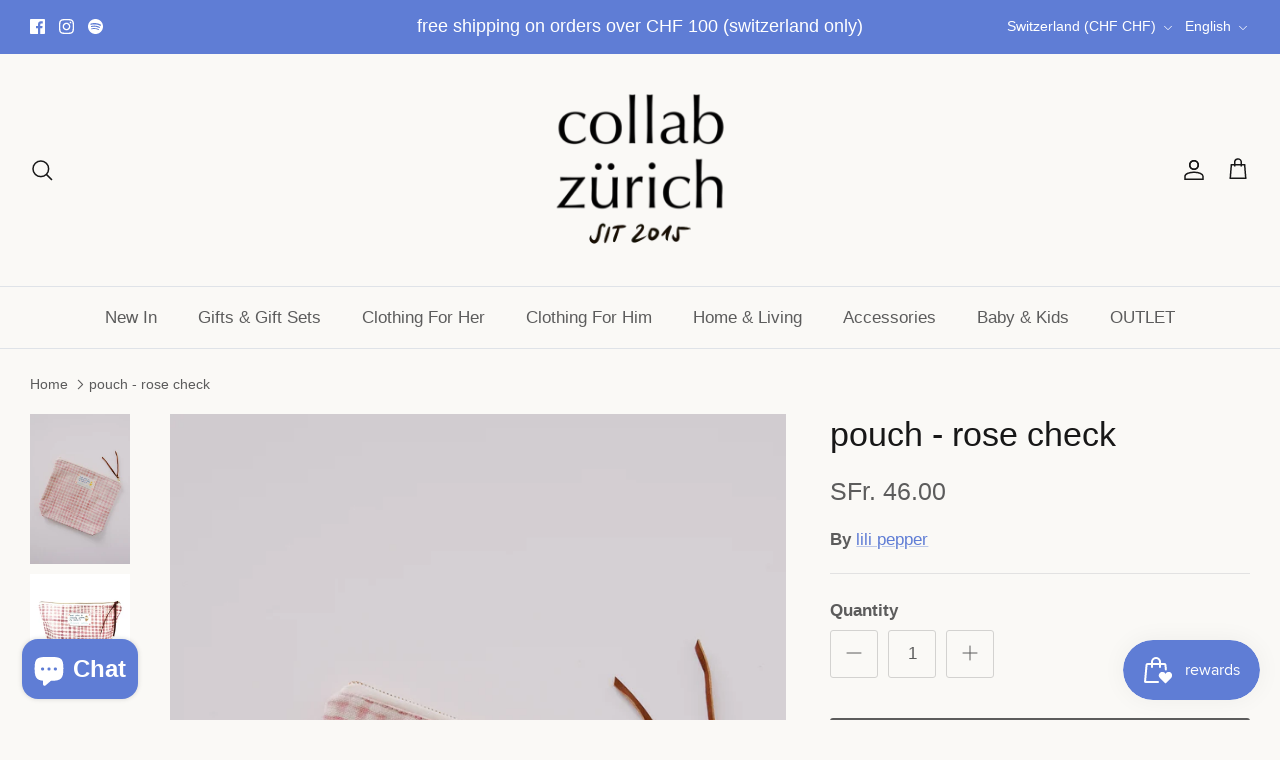

--- FILE ---
content_type: text/css
request_url: https://cdn.shopify.com/extensions/019bf11e-1189-7195-b99b-77c51b3ca328/easify-product-options-1572/assets/style.css
body_size: 14834
content:
[tpo-validated-form='false'] form[action='/cart/add'] button[name='add'][data-added][data-product-id][class*='pf-'],
[tpo-validated-form='false'] .shopify-payment-button__button.shopify-payment-button__button--unbranded,
[tpo-validated-form='false'] .shopify-payment-button__button.shopify-payment-button__button--branded,
[tpo-validated-form='false'] .shopify-payment-button shopify-accelerated-checkout {
    pointer-events: none;
}

[tpo-validated-form='true'] .shopify-payment-button__button.shopify-payment-button__button--branded,
[tpo-validated-form='true'] .shopify-payment-button shopify-accelerated-checkout {
    pointer-events: auto;
}

[data-block-handle="easify-product-options"] {
    max-width: 100%;
}

/* body .tpo_option-set-wrapper:has(.using_swatches_slider) {
    max-width: 30vw !important;
} */

@media (max-width: 756px) {
    body .tpo_option-set-wrapper:has(.using_swatches_slider) {
        max-width: 100vw !important;
    }
}

*[tpo_hidden] {
    display: none !important;
}

.tpo-swiper-pagination--image-swatches,
.tpo-swiper-pagination--color-swatches {
    position: relative !important;
}

.tpo_option-set-wrapper {
    padding: 12px 0;
}

.PinturaRectManipulator,
.pintura-editor div:empty {
    display: block !important;
}

.tpo_option-set-wrapper.tpo_in-card {
    grid-row-start: 6;
}

.tpo_option-set-wrapper.tpo_in-card>.tpo_option-set-container {
    margin-bottom: 0;
    margin-top: 10px;
    pointer-events: none !important;
}

.card__content:has(.tpo_option-set-wrapper.tpo_in-card) {
    display: flex;
    flex-direction: column;
}

.tpo_option-set-container {
    display: flex;
    flex-wrap: wrap;
    column-gap: 8px;
}

.tpo_option-group_child-wrapper {
    display: flex;
    flex-wrap: wrap;
    column-gap: 8px;
}

.tpo_option-group_child-wrapper[hidden] {
    display: none;
}

.tpo_flex-25 {
    width: calc(25% - 8px);
}

.tpo_flex-33 {
    width: calc(33% - 8px);
}

.tpo_flex-50 {
    width: calc(50% - 8px);
}

.tpo_flex-66 {
    width: calc(66% - 8px);
}

.tpo_flex-75 {
    width: calc(75% - 8px);
}

.tpo_flex-100 {
    width: 100%;
}

.tpo_option-set-wrapper .tpo_option-input {
    padding: 10px;
    margin: 0;
}

.tpo_option-type-font-picker-dropdown {
    width: 100%;
    position: relative;
}

.tpo_font-picker-dropdown-wrapper {
    position: relative;
}

.tpo_font-picker-label>span {
    pointer-events: none;
}

.tpo_font-picker-label.show~.tpo_font-picker-option-wrapper {
    display: flex;
}

.tpo_font-picker-label,
.tpo_font-picker-google-wrapper {
    position: relative;
    border: 1px solid var(--initial-input-border, var(--default-input-border));
    background-color: var(--initial-input-background, var(--default-input-bg));
    color: var(--default-input-placeholder);
    padding: 0 40px 0 10px;
    display: flex;
    align-items: center;
    cursor: pointer;
    border-radius: var(--input-border-radius);
}

.tpo_font-picker-label.show,
.tpo_font-picker-google-wrapper.show {
    border: 1px solid var(--active-input-border, var(--default-input-activeBorder));
    background-color: var(--active-input-background,
            var(--default-input-activeBg));
}

.tpo_font-picker-label[style],
.tpo_font-picker-google-wrapper[style] {
    color: var(--default-input-enteredValue);
}

.tpo_font-picker-option-wrapper {
    display: none;
    flex-direction: column;
    align-items: stretch;
    position: absolute;
    left: 0;
    right: 0;
    box-shadow: 0px 2px 8px 0px rgba(0, 0, 0, 0.1);
    z-index: 3;
    background-color: var(--list-menu-bg);
    border: 1px solid var(--list-menu-border);
}

.tpo_font-picker-option-search {
    padding: 0 8px;
}

.tpo_font-picker-option-search>div {
    display: flex;
    align-items: center;
    gap: 6px;
    padding: 0 12px;
    border-bottom: 1px solid #E6E6E6;
}

.tpo_font-picker-option-search>div>input,
.tpo_font-picker-option-search>div>input:focus,
.tpo_font-picker-option-search>div>input:focus-visible {
    color: var(--entered-input-text, var(--default-input-enteredValue));
    font-size: 16px;
    height: 44px;
    border-radius: 4px;
    outline: none;
    box-shadow: none;
    font-family: inherit;
    border: none;
    width: 100%;
}

.tpo_font-picker-option-search>div:has(input:focus) {
    border-bottom: 1px solid #1E1E1E;
}

.tpo_font-picker-option-search>div>input::placeholder {
    color: var(--placeholder-input-text, var(--default-input-placeholder));
}

.tpo_font-picker-option-wrapper>ul {
    padding: 0;
    margin: 4px 0 0;
    display: flex;
    gap: 4px;
    flex-direction: column;
    align-items: stretch;
    max-height: 185px;
    overflow-y: auto;
}

.tpo_font-picker-google-wrapper>ul,
.tpo_font-picker-google-wrapper.show>ul:empty {
    display: none;
}

.tpo_font-picker-google-wrapper.show>ul {
    display: flex;
    flex-direction: column;
    align-items: stretch;
    position: absolute;
    left: -1px;
    right: -1px;
    z-index: 3;
    border: 1px solid var(--list-menu-border);
    background-color: var(--list-menu-bg);
    margin: 0;
    overflow-y: auto;
}

.tpo_font-picker-element {
    cursor: pointer;
    background-color: var(--list-menu-bg);
    color: var(--list-item-text);
}

.tpo_font-picker-element:hover {
    background-color: var(--list-item-hoverBg);
}

.tpo_font-picker-google-wrapper>svg path {
    fill: var(--list-fonts-icon-search);
}

.tpo_font-picker-google-wrapper>input,
.tpo_font-picker-google-wrapper>input:focus,
.tpo_font-picker-google-wrapper>input:focus-visible {
    position: absolute;
    color: var(--entered-input-text, var(--default-input-enteredValue));
    left: 0;
    right: 0;
    top: 0;
    font-family: inherit;
    border: none;
    outline: none;
    background-color: transparent;
    box-shadow: none;
}

.tpo_font-picker-google-wrapper>input::placeholder {
    color: var(--placeholder-input-text, var(--default-input-placeholder));
}

.tpo_option-input {
    font-family: inherit;
}

.tpo_option-label.tpo_dropdown .tpo_option-input {
    padding: 8px 8px 8px 8px;
    height: 44px;
}

.tpo_option-input-inner>img:not([src=""]),
.tpo_option-input-inner>.tpo_color-swatches-wrapper {
    margin-left: 8px !important;
}

.tpo_option-input-inner>img:not([src=""])~input {
    padding-left: 2px !important;
}

.tpo_option-input-inner>img {
    object-fit: cover;
    margin: 0 4px;
}

.tpo_option-input:placeholder-shown {
    text-overflow: ellipsis;
}

.tpo_option-input-wrapper.show .tpo_option-dropdown {
    border-color: var(--active-dropdown-border,
            var(--dropdownMenu-activeBorder));
}

.tpo_option-input-inner {
    background-color: var(--dropdownMenu-background, var(--list-menu-bg));
    border-radius: var(--dropdown-border-radius, var(--inputs-radius, 0px));
    display: flex;
    align-items: center;
    width: 100%;
    position: relative;
    overflow: hidden;
    position: relative;
}

.tpo_option-input-inner::before {
    content: '';
    position: absolute;
    top: 0;
    left: 0;
    right: 0;
    bottom: 0;
    border: 1px solid var(--active-dropdown-border, var(--dropdownMenu-border));
    background-color: transparent;
    z-index: 2;
    pointer-events: none;
    border-radius: var(--dropdown-border-radius, var(--inputs-radius, 0px));
}

.tpo_option-input-inner>img {
    object-fit: cover;
    width: 36px;
    height: 36px;
}

.tpo_option-input.tpo_option-dropdown:focus {
    outline: none;
    box-shadow: none;
    /*border: 1px solid var(--active-dropdown-border, var(--dropdownMenu-border));*/
    border: none;
}

.tpo_option-input.tpo_option-dropdown {
    background-color: var(--dropdownMenu-background, var(--list-menu-bg));
    /*border: 1px solid var(--active-dropdown-border, var(--dropdownMenu-border));*/
    border: none;
    cursor: pointer;
    width: 100%;
    z-index: 1;
    position: relative;
    color: var(--default-input-enteredValue);
    font-size: 16px;
    line-height: 24px;
}

.tpo_compatible_dropdown_theme {
    border: 0 !important;
}

.tpo_option-input-inner img.tpo_dropdown-image-wrapper~.tpo_option-input,
.tpo_option-input-inner .tpo_color-swatches-wrapper~.tpo_option-input {
    border-left: none;
}

.tpo_option-input.tpo_text-box {
    background-color: var(--default-input-bg);
    border-radius: var(--inputs-radius, 0px);
    border: 1px solid var(--default-input-border);
    color: var(--entered-input-text, var(--default-input-enteredValue));
    font-family: var(--entered-input-fontFamily, var(--tpo-font-body-family, var(--font-body-family))), sans-serif;
    width: 100%;
    z-index: 0;
    position: relative;
    resize: vertical;
    text-overflow: ellipsis;
    outline: none;
    box-shadow: none;
}

.tpo_option-input.tpo_text-box::placeholder {
    color: var(--placeholder-input-text, var(--default-input-placeholder));
}

/*.tpo_option-input.tpo_text-box:not(:placeholder-shown),*/
.tpo_option-input.tpo_text-box:focus {
    border-color: var(--active-input-border,
            var(--default-input-activeBorder)) !important;
    background-color: var(--active-input-background,
            var(--default-input-activeBg)) !important;
}

/* theme empire */
.product-form--atc {
    font-size: 16px;
}

.product__container--two-columns .product-form__action-wrapper {
    flex-direction: column;
}

.tpo_modal-tired-wholesale-wraper {
    display: flex;
    flex-direction: column;
    align-items: flex-start;
    width: 100%;
}

.tpo_modal-tired-wholesale-wraper+.tpo_modal-tired-wholesale-wraper {
    display: none;
}

.tpo_option-input.tpo_quantity {
    border-radius: var(--inputs-radius, 0px);
    border: 1px solid var(--default-input-border);
    z-index: 0;
    position: relative;
    resize: vertical;
    padding: 8px;
    outline: none;
    box-shadow: none;
}

.tpo_option-input.tpo_quantity::placeholder {
    color: var(--placeholder-input-text, var(--default-input-placeholder));
}

.tpo_option-input.tpo_quantity:focus {
    border-color: var(--active-input-border,
            var(--default-input-activeBorder)) !important;
    background-color: var(--active-input-background,
            var(--default-input-activeBg)) !important;
}

.tpo_option-label {
    display: flex;
    flex-direction: column;
    position: relative;
    align-items: flex-start;
}

.tpo_option-label.tpo_dropdown {
    width: 100%;
}

.tpo_dropdown_image_input_wrapper {
    display: flex;
    width: 100%;
    align-items: center;
}

.tpo_dropdown_image_input_wrapper {
    gap: 8px;
}

.tpo_dropdown-image-wrapper[src=''] {
    display: none;
}

.tpo_option-label.text-box {
    min-width: 100%;
}

.tpo_option-label[data-error] .tpo_option-input-wrapper .tpo_text-box,
.tpo_option-label[data-error] .tpo_quantity-container .tpo_quantity,
.tpo_text-box.tpo_dimension_input[data-error] {
    border-color: #900b09 !important;
}

.tpo_option-label-container {
    display: flex;
    align-items: center;
    gap: 4px;
    margin-bottom: 6px;
}

.tpo_option-label-container:has(+ .using_above_navigation) {
    padding-right: 64px;
}

.custom-label-theme {
    display: flex;
}

.tpo_option-group_wrapper>.tpo_option-label-container {
    max-width: unset;
}

.tpo_option-label-container>span {
    color: var(--option-label-color);
}

.tpo_option-label-container>span>span {
    font-weight: normal;
    font-size: 14px;
    color: var(--placeholder_color);
}

.tpo_option-label-container[hidden]~div:has(.tpo_additional-price.absolute.active:not(:empty)) {
    margin-top: 24px;
}

.tpo_text-area-character-count.absolute {
    position: absolute;
    bottom: 0;
    color: var(--default-input-placeholder);
    transform: translateY(-50%);
    z-index: 10;
    right: 20px;
}

.tpo_character-count.absolute {
    color: var(--default-input-placeholder);
    position: absolute;
    top: 50%;
    transform: translateY(-50%);
}

.tpo_character-count.absolute~.tpo_option-input.tpo_text-box {
    padding-right: 60px;
}

.tpo_limit-character {
    color: #d82c0d;
}

.tpo_option-label-container[hidden]>* {
    display: none !important;
}

.tpo_option-type-dropdown-wrapper {
    display: flex;
    flex-direction: column;
    border: 1px solid var(--list-menu-border);
    transition: max-height 224ms linear;
    position: absolute;
    left: 0;
    right: 0;
    z-index: 3;
    overflow-y: auto;
    overflow-x: hidden;
    background-color: var(--dropdownMenu-background, var(--list-menu-bg));
}

.tpo_option-type-dropdown-wrapper[hidden],
.tpo_option-type-dropdown-wrapper[hidden].has-search {
    max-height: 0;
    margin-top: 0;
    border: none;
}

.tpo_option-type-dropdown-wrapper[hidden] button,
.tpo_option-type-dropdown-wrapper[hidden] .tpo_dropdown-search-wrapper {
    display: none !important;
}

.tpo_option-type-dropdown-wrapper>.tpo_option-type-selection {
    background-color: var(--dropdownMenu-background, var(--list-menu-bg));
}

.tpo_option-type-selection.hidden {
    display: none;
}

.tpo_dropdown-search-input {
    cursor: pointer;
    background-color: transparent;
    border: none;
    color: var(--color-input-text);
    line-height: normal;
    text-decoration: none;
    outline: none;
    box-shadow: none;
    font-size: 16px !important;
    width: calc(100% - 20px);
    height: 44px;
}

.tpo_dropdown-search-wrapper {
    padding: 0 12px;
    margin: 4px 8px 8px;
    text-align: left;
    cursor: pointer;
    background-color: transparent;
    border: none;
    color: var(--option-value-color);
    display: flex;
    flex-wrap: nowrap;
    align-items: center;
    gap: 0 6px;
    line-height: normal;
    text-decoration: none;
    border-bottom: 1px solid var(--list-menu-border);
}

.tpo_dropdown-search-wrapper.active {
    border-bottom: 1px solid var(--option-value-color);
}

.tpo_dropdown-search-wrapper.hidden {
    display: none;
}

.tpo_dropdown-search-wrapper>svg {
    display: block;
    width: 20px;
}

.tpo_option-input-inner>svg path,
.tpo_font-picker-label>svg path {
    fill: var(--list-icon);
}

.tpo_dropdown-search-wrapper>svg path {
    fill: var(--color-input-text);
}

.tpo_option-type-selection {
    cursor: pointer;
    background-color: transparent;
    border: none;
    color: var(--option-value-color);
    display: flex;
    align-items: center;
    gap: 8px 16px;
    line-height: normal;
    text-decoration: none;
}

.tpo_option-type-selection.below_image {
    flex-wrap: wrap;
}

.tpo_option-type-selection--empty {
    padding: 8px 12px !important;
    margin-bottom: 8px;
}

.tpo_option-type-selection:hover {
    background-color: var(--list-item-hoverBg);
    color: var(--list-item-text);
    transition: 224ms ease-out;
}

.tpo_option-type-selection span {
    display: inline-block;
    word-break: break-word;
}

.tpo_option-type-selection {
    padding: 16px;
    text-align: left;
    font-size: 13px;
}

.tpo_option-type-selection img {
    object-fit: cover;
    flex: 0 1 auto;
}

.swiper-slide .tpo_option_type_label {
    word-break: normal;
}

span.tpo_option_type_label {
    display: flex;
    flex-wrap: wrap;
    align-items: center;
    column-gap: 6px;
    text-align: left;
    gap: 4px
}

.tpo_option_type_label_wrapper {
    display: flex;
    column-gap: 0.5rem;
    flex-wrap: wrap;
    align-items: center;
}

.tpo_option-type-selection .tpo_option_type_label_wrapper {
    flex: 0 1 auto;
}

.tpo_option-type-selection .tpo_option_type_description {
    flex-basis: 100%;
}

.tpo_image-swatches-tooltip .tpo_option_type_description,
.tpo_color-swatches-tooltip .tpo_option_type_description,
.tpo_buttons-tooltip .tpo_option_type_description {
    display: block;
    color: var(--description_color_in_tooltip);
}

.tpo_radio-button-wrapper.has-description {
    align-items: flex-start;
}

.container-wrap-selection {
    /* width: 100%; */
    margin-bottom: 12px;
}

.tpo_radio-buttons-wrapper .container-wrap-selection:last-of-type .tpo_radio-button-wrapper {
    margin-bottom: 0;
}

.tpo_radio-buttons-wrapper .container-wrap-selection:last-of-type {
    margin-bottom: 0;
}

.tpo_option-input-wrapper {
    position: relative;
    transition: 224ms ease;
    border-radius: var(--inputs-radius, 0px);
    width: 100%;
}

.tpo_option-input-wrapper>svg,
.tpo_font-picker-label>svg {
    position: absolute;
    top: 50%;
    transform: translateY(-50%) scaleY(1);
    transition: 224ms ease;
    fill: var(--list-menu-arrow);
    z-index: 2;
    pointer-events: none;
}

.tpo_option-input-wrapper.switch {
    background-color: transparent;
}

.tpo_option-input-inner>svg,
.tpo_font-picker-label>svg {
    position: absolute;
    top: 50%;
    transform: translateY(-50%) scaleY(1);
    transition: 224ms ease;
    fill: var(--list-menu-arrow);
    z-index: 2;
    pointer-events: none;
    right: 12px;
}

.tpo_option-input-wrapper.switch {
    background-color: transparent;
}

.tpo_option-input-inner>svg,
.tpo_font-picker-label>svg {
    position: absolute;
    top: 50%;
    transform: translateY(-50%) scaleY(1);
    transition: 224ms ease;
    fill: var(--list-menu-arrow);
    z-index: 2;
    pointer-events: none;
    right: 12px;
}

.tpo_option-input-wrapper.show>svg,
.tpo_font-picker-label.show>svg {
    transform: translateY(-50%) scaleY(-1);
}

.tpo_option-help-text {
    margin-top: 0.5rem;
    color: var(--helpText-color);
}

.tpo_option-help-text:has(span:empty) {
    display: none;
}

.tpo_option-label-container .form__label {
    display: inline-block;
}

.tpo_option-tooltip {
    position: relative;
}

.tpo_hidden {
    display: none !important;
}

.option_hidden {
    display: none !important;
}

.tpo_option-tooltip-icon {
    display: flex !important;
    align-items: center;
    justify-content: center;
    z-index: 2;
}

.tpo_option-tooltip-icon svg path {
    fill: var(--tooltip-icon-fill);
    fill-opacity: 1;
}

.tpo_option-tooltip-icon:before {
    content: '';
    border-width: 6px 6px 0 6px;
    border-style: solid;
    border-color: var(--tooltip-bg) transparent transparent transparent;
    position: absolute;
    bottom: 100%;
    left: 50%;
    transform: translateX(-50%);
    display: none;
}

.tpo_option-tooltip-icon:after {
    content: attr(data-tooltip);
    position: absolute;
    bottom: calc(100% + 6px);
    background-color: var(--tooltip-bg);
    color: var(--tooltip-color);
    border-radius: 4px;
    display: none;
    width: max-content;
    max-width: 200px;
    cursor: text;
    z-index: 1;
}

.tpo_option-tooltip:hover .tpo_option-tooltip-icon:before,
.tpo_option-tooltip:hover .tpo_option-tooltip-icon:after {
    display: block;
}

.tpo_option-input-wrapper.with-price>.tpo_option-input.tpo_text-box {
    padding: 10px 120px 10px 10px;
}

.tpo_option-input-wrapper.with-price>.tpo_option-input.tpo_quantity {
    padding: 10px 120px 10px 10px;
}

.tpo_option-required-indicator {
    color: red !important;
}

.tpo_error-message {
    font-size: 13px;
    color: red;
    line-height: 1.4;
    margin-top: 4px;
}

.tpo_radio-buttons-wrapper {
    position: relative;
    width: 100%;
}

.tpo_hidden-checkbox {
    position: absolute;
    left: 0;
    bottom: 100%;
    opacity: 0;
    pointer-events: none;
}

.tpo_radio-button-wrapper {
    display: flex;
    align-items: center;
    gap: 8px;
    width: 100%;
    justify-content: space-between;
}

.tpo_label_under_price {
    align-items: flex-start !important;
}

.tpo_radio-button-wrapper>*,
.tpo_radio-button-wrapper input {
    cursor: pointer;
    margin: 0 !important;
    display: block;
}

.tpo_radio-button-wrapper>label {
    display: flex;
    flex-wrap: wrap;
    align-items: center;
    column-gap: 8px;
    font-size: 15px;
    color: var(--option-value-color);
}

.tpo_radio-button:checked~label~.tpo_additional-price {
    font-weight: 600;
}

.tpo_error-message p {
    margin: 0;
}

.tpo_switch {
    position: relative;
    display: inline-block;
    width: 50px;
    height: 24px;
    /* margin-right: 8px; */
}

.tpo_switch input {
    opacity: 0;
    width: 0;
    height: 0;
}

.tpo_slider {
    position: absolute;
    cursor: pointer;
    top: 0;
    left: 0;
    right: 0;
    bottom: 0;
    background-color: var(--switch-bg);
    border: 1px solid var(--switch-border);
    -webkit-transition: 0.4s;
    transition: 0.4s;
    display: block;
}

.tpo_slider:before {
    position: absolute;
    content: '';
    height: 16px;
    width: 16px;
    left: 4px;
    bottom: 4px;
    background-color: var(--switch-roller-bg);
    -webkit-transition: 0.4s;
    transition: 0.4s;
}

input:checked+.tpo_slider {
    background-color: var(--active-switch-background,
            var(--switch-activeBg)) !important;
    border: 1px solid var(--active-switch-background, var(--switch-activeBg)) !important;
}

input:focus+.tpo_slider {
    box-shadow: 0 0 1px var(--active-switch-background, var(--switch-activeBg));
}

input:checked+.tpo_slider:before {
    background-color: var(--switch-roller-activeBg);
}

.tpo_slider.round:before {
    border-radius: 50%;
}

.tpo_switch-container {
    display: flex;
    align-items: center;
    gap: 8px;
}

.tpo_switch-container .form__label {
    display: flex;
    align-items: center;
    color: var(--option-value-color);
}

.tpo_switch-container .form__label>span {
    font-size: 14px;
    line-height: 20px;
    color: var(--helpText-color);
    margin-left: 4px;
}

.tpo_quantity-container {
    display: flex;
    justify-content: space-between;
}

.tpo_quantity-container .form__label {
    margin-bottom: 0;
    display: flex;
    align-items: center;
    margin-right: 8px;
}

.tpo-image-select-value {
    border-radius: 4px;
    object-fit: contain;
}

.tpo_compatible_image {
    width: 48px;
    height: 48px;
}

.tpo_compatible_image_small {
    width: 48px;
    height: 48px;
}

.tpo_compatible_image_medium {
    width: 60px;
    height: 60px;
}

.tpo_compatible_image_large {
    width: 80px;
    height: 80px;
}

.tpo_compatible-product-list-image {
    width: 60px;
    height: 60px;
}

.tpo_image_shape_circle>img,
.tpo_image_shape_circle .tpo-image-select-value {
    border-radius: 50%;
}

.tpo_dropdown-image-wrapper.tpo_image_shape_circle {
    border-radius: 50%;
}

.tpo_image_shape_square>img,
.tpo_image_shape_square .tpo-image-select-value {
    border-radius: 0;
}

.tpo_dropdown-image-wrapper.tpo_image_shape_square {
    border-radius: 0;
}

.tpo_image_shape_radius>img,
.tpo_image_shape_radius .tpo-image-select-value {
    border-radius: 4px;
}

.tpo_dropdown-image-wrapper.tpo_image_shape_radius {
    border-radius: 4px;
}

.tpo_option-type-color-swatches-wrapper,
.tpo_option-type-font-picker-swatches {
    display: flex;
    flex-wrap: wrap;
    width: 100%;
    align-items: flex-start;
}

.tpo_option-type-color-swatches-wrapper input,
.tpo_option-type-font-picker-swatches input {
    position: absolute;
    top: 0;
    left: 0;
    visibility: hidden;
}

.tpo_color-swatches-wrapper {
    display: inline-block;
    position: relative;
    color: inherit;
    max-width: max(160px, calc(50% - 8px));
}

.tpo_color-swatches-wrapper>label,
.tpo_color-swatches-wrapper>article {
    cursor: pointer;
    display: flex;
    align-items: stretch;
    border-radius: 6px;
    border: 1px solid var(--swatches-border);
    margin: 0 auto;
}

.tpo_color-swatches-wrapper>label>div,
.tpo_color-swatches-wrapper>article>div {
    cursor: pointer;
    display: flex;
    border: 2px solid transparent;
    width: 100%;
    height: 100%;
    overflow: hidden;
}

.tpo_color-swatches-wrapper>label>div span,
.tpo_color-swatches-wrapper>article>div span {
    flex-grow: 1;
    /* margin: -20px; */
    max-width: unset !important;
}

.tpo_color-swatches-wrapper>label>div span.color-span-single,
.tpo_color-swatches-wrapper>article>div span.color-span-single {
    margin: -20px;
}

.tpo_color-swatches-wrapper>label>div span.color-span-0,
.tpo_color-swatches-wrapper>article>div span.color-span-0 {
    margin: -20px 0 -20px -20px;
}

.tpo_color-swatches-wrapper>label>div span.color-span-1,
.tpo_color-swatches-wrapper>article>div span.color-span-1 {
    margin: -20px -20px -20px 0;
}

.tpo_color-swatches-wrapper>.tpo_shape_radius,
.tpo_color-swatches-wrapper>.tpo_shape_radius>div:first-child {
    border-radius: 6px;
}

.tpo_color-swatches-wrapper>.tpo_shape_circle,
.tpo_color-swatches-wrapper>.tpo_shape_circle>div:first-child {
    border-radius: 50%;
}

.tpo_color-swatches-wrapper>.tpo_shape_square,
.tpo_color-swatches-wrapper>.tpo_shape_square>div:first-child {
    border-radius: 0;
}

.swiper-wrapper .swiper-slide>label .tpo_image-swatches-tooltip {
    display: none;
}

.swiper-wrapper .swiper-slide>label+.tpo_image-swatches-tooltip {
    display: none;
}

.swiper-wrapper .tpo_color-swatches-label_position,
.swiper-wrapper .tpo_swatches-label_position {
    display: inline-grid;
    height: fit-content !important;
}

.tpo_color-swatches-label_position {
    display: flex;
    align-items: center;
    justify-content: flex-start;
    width: 100%;
}

.tpo_swatches-label_position.under .tpo_option_type_label_wrapper span,
.tpo_color-swatches-label_position.under .tpo_option_type_label_wrapper span {
    text-align: center;
    width: 100%;
    justify-content: center;
}

.tpo_color-swatches-label_position.under .tpo_option_type_label_wrapper .tpo_badge-content {
    width: max-content;
}

.tpo_color-swatches-label_position>label,
.tpo_color-swatches-label_position>article {
    cursor: pointer;
    display: flex;
    align-items: stretch;
    border-radius: 6px;
    border: 1px solid var(--swatches-border);
    margin: 0;
    flex-shrink: 0;
    box-sizing: border-box;
}

.tpo_color-swatches-label_position>label>div:first-child,
.tpo_color-swatches-label_position>article>div:first-child {
    cursor: pointer;
    display: flex;
    border: 2px solid transparent;
    width: 100%;
    overflow: hidden;
}

.tpo_color-swatches-label_position>label>div>span,
.tpo_color-swatches-label_position>article>div>span {
    flex-grow: 1;
}

.tpo_color-swatches-label_position>.tpo_shape_radius,
.tpo_color-swatches-label_position>.tpo_shape_radius>div:first-child {
    border-radius: 6px;
}

.tpo_color-swatches-label_position>.tpo_shape_circle,
.tpo_color-swatches-label_position>.tpo_shape_circle>div:first-child {
    border-radius: 50%;
}

.tpo_color-swatches-label_position>.tpo_shape_square,
.tpo_color-swatches-label_position>.tpo_shape_square>div:first-child {
    border-radius: 0;
}

.tpo_option-type-color-swatches-wrapper:not(.tpo_option-type-buttons-wrapper) label.tpo_is_checked_swatches,
.tpo_option-type-color-swatches-wrapper:not(.tpo_option-type-buttons-wrapper) article.tpo_is_checked_swatches {
    border-width: 1px;
    border-style: solid;
    border-color: var(--active-colorSwatches-border,
            var(--swatches-activeBorder)) !important;
}

.tpo_color-swatches-tooltip,
.tpo_buttons-tooltip {
    background-color: var(--tooltip-bg);
    color: var(--tooltip-color);
    line-height: 1.5;
    z-index: 2;
    position: absolute;
    top: 0;
    width: max-content;
    max-height: 0;
    overflow: hidden;
    word-break: break-word;
    border-radius: 4px;
}

.tpo_color-swatches-tooltip:empty,
.tpo_buttons-tooltip:empty {
    display: none;
}

.tpo_button-wrapper_with-image>div,
.tpo_button-wrapper_with-image>.tpo_color-swatches-wrapper>label,
.tpo_button-wrapper_with-image>.tpo_color-swatches-wrapper>article {
    width: 36px;
    height: 36px;
}

.tpo_button_with_image_price, .tpo_button_with_color_price {
    padding: 0px 12px !important;
}

.tpo_button_with_image {
    padding: 4px 12px !important;
}

.tpo_button_with_color {
    padding: 4px 12px !important;
}

.tpo_button_option_value {
    text-align: -webkit-left;
}

.tpo_button_with_color .tpo_button_option_value {
    padding-top: 2px;
}

.tpo_button_with_price {
    padding: 0 12px !important;
}

.tpo_button_with {
    padding: 10px 12px !important;
}

.tpo_color-swatches-tooltip:before,
.tpo_buttons-tooltip:before {
    content: '';
    position: absolute;
    border: 5px solid transparent;
    border-top-color: var(--tooltip-bg);
    left: 50%;
    transform: translateX(-50%);
    bottom: -9px;
}

/* [data-tpo-theme] .tpo_color-swatches-tooltip:before {
    transform: translateX(0);
} */

@media (max-width: 756px) {
    [data-tpo-theme="classic"] .tpo_color-swatches-tooltip:before {
        left: unset;
        transform: translateX(2px);
    }

    [data-tpo-theme="modern"] .tpo_color-swatches-tooltip:before {
        left: unset;
        transform: translateX(2px);
    }
}

.tpo_color-swatches-wrapper:hover .tpo_color-swatches-tooltip {
    max-height: unset;
    overflow: unset;
    padding: 4px 8px 2px;
    z-index: 9999;
}

.tpo_image-swatches-wrapper {
    display: inline-block;
    position: relative;
    flex-direction: column;
    justify-content: flex-start;
    align-items: center;
    max-width: max(160px, calc(50% - 8px));
}

.tpo_image-swatches-wrapper>label,
.tpo_image-swatches-wrapper>article {
    cursor: pointer;
    display: flex;
    align-items: stretch;
    border-radius: 6px;
    margin: 0 auto;
    justify-content: center;
}

.tpo_image-swatches-wrapper>label>div,
.tpo_image-swatches-wrapper>article>div {
    width: 100%;
    overflow: hidden;
    border: 1px solid transparent;
}

.tpo_option-type-image-swatches-wrapper label.tpo_is_checked_swatches,
.tpo_option-type-image-swatches-wrapper article.tpo_is_checked_swatches {
    border-width: 2px;
    border-style: solid;
    border-color: var(--active-imageSwatches-border,
            var(--swatches-activeBorder)) !important;
}

.tpo_image-swatches-wrapper>.tpo_shape_,
.tpo_image-swatches-wrapper>.tpo_shape_null,
.tpo_image-swatches-wrapper>.tpo_shape_radius,
.tpo_image-swatches-wrapper>.tpo_shape_>div:first-child,
.tpo_image-swatches-wrapper>.tpo_shape_null>div:first-child,
.tpo_image-swatches-wrapper>.tpo_shape_radius>div:first-child {
    border-radius: 6px;
}

.tpo_image-swatches-wrapper>.tpo_shape_square,
.tpo_image-swatches-wrapper>.tpo_shape_square>div:first-child {
    border-radius: 0;
}

.tpo_image-swatches-wrapper>.tpo_shape_circle,
.tpo_image-swatches-wrapper>.tpo_shape_circle>div:first-child {
    border-radius: 50%;
}

.out_stock_label {
    pointer-events: none;
}

.out_stock_label:hover {
    cursor: not-allowed;
}

.out_stock_label span {
    opacity: 0.5;
}

.out_stock_label span:hover {
    cursor: not-allowed;
}

.out_stock_label input:hover {
    cursor: not-allowed;
}

.not-avaliable.out_stock_label span {
    opacity: 0.5;
}

.not-avaliable.out_stock_label img {
    opacity: 0.5;
}

.tpo_option_type_description {
    color: var(--description_color);
    line-height: 1.2;
    width: 100%;
    order: 1;
    margin-top: 0.75rem;
    font-size: 14px;
    display: inline-block;
    text-align: left;
}

.tpo_option_type_description:empty {
    display: none !important;
}

.tpo_option_type_description.below_swatch {
    text-align: center;
}

.tpo_option_type_description.on_tooltip {
    margin-bottom: 0.25rem;
}

.next_to .tpo_option_type_description.below_swatch {
    text-align: left;
}

.tpo_image-swatches-tooltip .tpo_option_type_tooltip_icon,
.below_value .tpo_option_type_description.below_image,
.below_image .tpo_option_type_description.below_value,
.below_swatch .tpo_option_type_description.on_tooltip,
.on_tooltip .tpo_option_type_description.below_swatch {
    display: none !important;
}

.tpo_option_type_description.under-checkbox {
    padding-left: 24px;
}

.tpo_option_type_description.under-radio {
    padding-left: 24px;
}

.tpo_option_type_label_and_price {
    display: flex;
    flex-wrap: wrap;
    column-gap: 0.5rem;
    line-height: 1.4;
}

.tpo_option_type_tooltip_icon {
    display: inline-flex !important;
    justify-content: center;
    align-items: center;
    color: var(--tooltip-color);
    cursor: pointer;
    border-radius: 50%;
    position: relative;
    font-size: 11px;
    text-align: center;
    width: auto !important;
}

.tpo_option_type_tooltip_icon.tpo_hidden {
    display: none !important;
}

.tpo_option_type_tooltip_wrapper {
    padding: 8px;
    border-radius: 4px;
    background-color: var(--tooltip-bg);
    color: var(--tooltip-color);
    width: max-content;
    max-width: 150px;
    position: absolute;
    visibility: hidden;
    opacity: 0;
    transition: visibility 0s, opacity 0.3s ease-in-out;
    text-align: initial;
    line-height: normal;
    font-size: 14px;
}

.tpo_option_type_tooltip_wrapper:before {
    content: '';
    position: absolute;
    left: 50%;
    top: 100%;
    border: 5px solid transparent;
    border-top-color: var(--tooltip-bg);
    transform: translateX(-50%);
}

.tpo_swatches-label_position,
.tpo_color-swatches-label_position {
    display: grid;
    grid-template-columns: min-content 1fr;
    grid-template-areas: 'image label''description description';
    align-items: center;
    justify-content: flex-start;
    column-gap: 16px;
    width: 100%;
    color: inherit;
    font-size: 15px;
}

.tpo_swatches-label_position.under,
.tpo_color-swatches-label_position.under {
    grid-template-columns: auto !important;
    grid-template-areas: 'image''label''description';
    row-gap: 4px;
    justify-items: center;
    justify-content: center;
}

.tpo_swatches-label_position:has(.tpo-quantity_always-show),
.tpo_color-swatches-label_position:has(.tpo-quantity_always-show) {
    grid-template-areas: 'image label quantity''description description empty';
}

.tpo_swatches-label_position.under:has(.tpo-quantity_always-show),
.tpo_color-swatches-label_position.under:has(.tpo-quantity_always-show) {
    grid-template-areas: 'image''label''description''quantity';
}

.tpo_swatches-label_position>div>span.tpo-swatch-option-label,
.tpo_color-swatches-label_position>span>span.tpo-swatch-option-label {
    color: var(--swatch-option-color, var(--option-value-color));
    word-break: break-word;
    text-align: center;
}

.tpo_swatches-label_position.under,
.tpo_color-swatches-label_position.under {
    flex-direction: column;
    align-items: center;
    gap: 4px;
    max-width: max(160px, calc(50% - 8px));
    width: auto;
}

.tpo_swatches-label_position.under.swiper-slide,
.tpo_color-swatches-label_position.under.swiper-slide {
    max-width: unset;
}

.tpo_swatches-label_position>label,
.tpo_swatches-label_position>article {
    cursor: pointer;
    display: flex;
    align-items: stretch;
    border-radius: 6px;
    flex-shrink: 0;
    position: relative;
    grid-area: image;
    box-sizing: border-box;
}

.tpo_swatches-label_position .tpo_option_type_label_wrapper,
.tpo_color-swatches-label_position .tpo_option_type_label_wrapper {
    grid-area: label;
}

.tpo_swatches-label_position .tpo-quantity_always-show,
.tpo_color-swatches-label_position .tpo-quantity_always-show {
    grid-area: quantity;
}

.tpo_swatches-label_position .tpo_option_type_description,
.tpo_color-swatches-label_position .tpo_option_type_description {
    grid-area: description;
}

.tpo_swatches-label_position>label>div:not(.tpo_image-swatches-tooltip),
.tpo_swatches-label_position>article>div:not(.tpo_image-swatches-tooltip) {
    overflow: hidden;
    width: 100%;
    border: 2px solid transparent;
}

.tpo_swatches-label_position>.tpo_shape_radius,
.tpo_swatches-label_position>.tpo_shape_radius>div:first-child {
    border-radius: 6px;
}

.tpo_swatches-label_position>.tpo_shape_square,
.tpo_swatches-label_position>.tpo_shape_square>div:first-child {
    border-radius: 0;
}

.tpo_swatches-label_position>.tpo_shape_circle,
.tpo_swatches-label_position>.tpo_shape_circle>div:first-child {
    border-radius: 50%;
}

.tpo_swatches-label_position>.tpo_shape_circle>.tpo_image-swatches-tooltip img {
    aspect-ratio: 1 / 1;
}

.tpo_option-type-image-swatches-wrapper {
    display: flex;
    flex-wrap: wrap;
    gap: 16px;
    width: 100%;
    align-items: flex-start;
}

.tpo_option-type-image-swatches-wrapper .swiper,
.tpo_option-type-color-swatches-wrapper .swiper {
    position: unset;
}

.tpo_option-type-image-swatches-wrapper input {
    position: absolute;
    top: 0;
    left: 0;
    visibility: hidden;
}

.image-swatches-wrapper {
    display: inline-block;
    position: relative;
}

.tpo_image-swatch-img {
    width: 100%;
    height: 100%;
    object-fit: contain;
}

.tpo_image-swatches-tooltip_image-container {
    display: flex;
    align-items: center;
    justify-content: center;
    flex-direction: column;
    background-color: var(--image-swatches-hover-background,
            var(--default-imageSwatches-hoverBg));
}

.tpo_image-swatches-tooltip_image-container img.tpo_image-swatch-img {
    width: 100px;
    height: 100px;
    object-fit: contain;
}

.tpo_image-swatches-tooltip {
    padding: 4px;
    background-color: var(--image-swatches-hover-background,
            var(--default-imageSwatches-hoverBg));
    color: var(--tooltip-color);
    font-size: 14px;
    z-index: 9;
    border-radius: 4px;
    position: absolute;
    bottom: calc(100% + 6px);
    left: 50%;
    transform: translateX(-50%);
    width: max-content;
    overflow: hidden;
    max-width: 108px;
    word-break: break-word;
    line-height: 1.5;
    opacity: 0;
    pointer-events: none;
    transition: all 0.2s ease-in;
}

.tpo_image-swatches-tooltip:before {
    content: '';
    position: absolute;
    left: 50%;
    top: 100%;
    border: 5px solid transparent;
    border-top-color: var(--image-swatches-hover-background,
            var(--default-imageSwatches-hoverBg));
    transform: translateX(-50%);
}

.tpo_image-swatches-tooltip .tpo_image-swatch-option span:not(.tpo-swatch-option-label) {
    font-size: 12px;
}

div.tpo_image-swatches-wrapper:hover .tpo_image-swatches-tooltip,
div.tpo_swatches-label_position>label:hover .tpo_image-swatches-tooltip,
div.tpo_swatches-label_position>article:hover .tpo_image-swatches-tooltip,
div.swatches-not-avaliable:hover .tpo_image-swatches-tooltip {
    opacity: 1;
    animation-name: imageSwatchesTooltipSlide;
    animation-duration: 400ms;
    overflow: unset;
    background-color: var(--image-swatches-hover-background,
            var(--default-imageSwatches-hoverBg));
    z-index: 9999;
}

.tpo_additional-price:empty {
    display: none !important;
}

.tpo_additional-price.absolute {
    position: absolute;
    bottom: calc(100% + 4px);
    right: 10px;
    color: var(--placeholder_color);
    display: none !important;
}

.tpo_additional-price.absolute.product-list {
    top: 0;
}

.tpo_additional-price.absolute.active {
    font-weight: 600;
}

.tpo-swiper-pagination--image-swatches,
.tpo-swiper-pagination--color-swatches {
    position: relative !important;
}

.tpo_option-set-wrapper:not(:has(.tpo_option-set-container)) .tpo_total-additional-price-wrapper,
.tpo_option-set-wrapper:has(.tpo_option-set-container:empty) .tpo_total-additional-price-wrapper {
    display: none !important;
}

.tpo_total-additional-price-wrapper {
    margin: 10px 0 4px;
    gap: 6px;
    font-size: 16px;
    border: 1px solid var(--total-additional-price-border);
    padding: 4px 8px;
    line-height: 1.2;
    color: var(--default-pricing-box-color);
}

.tpo_total-additional-price-wrapper.tpo_hidden {
    display: none !important;
}

.tpo_total-additional-price {
    font-size: 16px;
    color: #009d5b;
    font-weight: 600;
}

.tpo_price_include_tax {
    font-size: 16px;
}

.tpo_price_include_tax span {
    font-weight: 600;
    color: #009d5b;
}

.tpo_buttons-wrapper {
    position: relative;
    color: inherit;
    text-decoration: none;
}

.tpo_buttons-wrapper>label,
.tpo_buttons-wrapper>article {
    cursor: pointer;
    color: var(--default-button-text);
    border: 1px solid var(--default-button-border);
    background-color: var(--default-button-bg);
    text-decoration: none;
    min-width: 28px;
    text-align: center;
    padding: 8px 12px;
}

.tpo_buttons-wrapper> :where(label, article):has(.tpo_button-wrapper_with-image .tpo_image-swatch-img) {
    cursor: pointer;
    color: var(--default-button-text);
    border: 1px solid var(--default-button-border);
    background-color: var(--default-button-bg);
    text-decoration: none;
    min-width: 28px;
    text-align: center;
    padding: 4px 12px;
}

.tpo_buttons-wrapper>.tpo_shape_radius {
    border-radius: 4px;
}

.tpo_buttons-wrapper>.tpo_shape_square {
    border-radius: 0;
}

img.tpo_shape_radius {
    border-radius: 4px;
}

img.tpo_shape_square {
    border-radius: 0;
}

img.tpo_shape_circle {
    border-radius: 50%;
}

label:has(.tpo_buttons-input:checked),
.tpo_buttons-wrapper .tpo_is_checked_swatches {
    background-color: rgb(var(--active-background, var(--default-button-activeBg))) !important;
    color: rgb(var(--active-color, var(--default-button-activeText))) !important;
    border-color: rgb(var(--active-border, var(--default-button-activeBorder))) !important;
    border-width: 1px;
}

.tpo_buttons-wrapper:hover .tpo_buttons-tooltip {
    max-height: unset;
    overflow: unset;
    padding: 4px 8px;
}

.tpo_buttons-wrapper:hover .tpo_buttons-tooltip:has(.tpo_image-swatch-img) {
    max-height: unset;
    overflow: unset;
    padding: 4px;
}

.tpo_option-divider {
    margin: 0;
    height: 0;
    background-color: transparent;
}

.tpo_file-upload {
    position: relative;
    display: flex;
    flex-wrap: wrap;
    align-items: center;
    justify-content: center;
    width: 100%;
    margin: 0;
    padding: 15px 20px;
    border: 1px dashed var(--fileUpload-border);
    background-color: var(--fileUpload-bg);
    transition: 0.2s;
    height: 120px;
}

.tpo_file-upload>div:not(.tpo-file-placeholder) {
    position: absolute;
    inset: 0;
    cursor: pointer;
}

.tpo_file-upload:hover {
    border: 1px dashed var(--fileUpload-hover-border);
    background-color: var(--fileUpload-hover-bg);
}

.tpo_file-upload.is-dragover {
    border: 1px dashed var(--fileUpload-dragOver-border);
    background-color: var(--fileUpload-dragOver-bg);
}

.tpo_file-upload[data-error] {
    border: 1px dashed var(--fileUpload-error-border);
    background-color: var(--fileUpload-error-bg);
}

.tpo_file-upload[data-error] .tpo-file-placeholder,
.tpo_file-upload.is-dragover .tpo-file-placeholder {
    border: none;
    background-color: unset;
    font-size: 12px;
    line-height: 16px;
    font-weight: 400;
}

.tpo_file-upload[data-error] .tpo-file-placeholder {
    color: var(--fileUpload-error-text);
}

.tpo_file-upload.is-dragover .tpo-file-placeholder {
    color: var(--fileUpload-dragOver-text);
}

.tpo-file-placeholder {
    border-radius: 4px;
    background-color: var(--fileUploadButton_background);
    color: var(--fileUploadButton_text);
    border: 1px solid var(--fileUploadButton_border);
    font-size: 14px;
    line-height: 20px;
    text-align: center;
}

.tpo_dropzone {
    position: absolute;
    top: 0;
    bottom: 0;
    left: 0;
    right: 0;
    width: 100%;
    height: 100%;
    cursor: pointer;
    opacity: 0;
}

.tpo_modal-background {
    position: fixed;
    top: 0;
    left: 0;
    right: 0;
    background-color: rgba(0, 0, 0, 0.5);
    z-index: 9999;
    overflow: auto;
    display: none;
    margin: 0;
    max-width: unset;
    width: 100vw;
    height: 100vh;
}

dialog.tpo_modal-background {
    position: fixed;
    inset: 0;
    width: 100vw;
    height: 100vh;
    border: none;
    padding: 0;
    margin: 0;
    display: none;
    align-items: center;
    justify-content: center;
    background: none;
    z-index: 999999;
}

dialog.tpo_modal-background::backdrop {
    background-color: rgba(0, 0, 0, 0.5);
}

.tpo_modal-container {
    position: relative;
    margin: 0;
    top: 50%;
    left: 50%;
    transform: translate(-50%, -50%);
    background-color: var(--default-input-bg);
    padding: 16px;
    animation-name: slideFromTop;
    animation-duration: 0.4s;
    max-width: calc(100vw - 50px);
}

@supports (-webkit-hyphens: none) {
    .tpo_modal-container {
        animation: none;
    }
}

.tpo_modal-heading h3 {
    color: var(--option-value-color);
}

.tpo_modal-heading:empty {
    display: none;
}

.tpo_modal-content {
    white-space: normal;
    max-height: 80vh;
    overflow-y: auto;
    margin: 16px 0;
}

.tpo_option-input.tpo_text-box.tpo_modal-content_filter {
    border-color: var(--default-input-border);
    padding-left: 32px;
}

.tpo_option-input-wrapper-filter {
    position: relative;
    transition: 224ms ease;
    background-color: transparent;
    width: 100%;
}

.tpo_option-input-wrapper-filter>svg {
    position: absolute;
    left: 10px;
    transform: translateY(-50%) scaleY(1) !important;
    transition: 224ms ease;
    fill: var(--option-value-color);
    z-index: 9999;
}

.tpo_add_on_product .tpo_open-modal-button {
    display: none !important;
}

.tpo_open-modal-button {
    color: var(--modal-font-color, var(--popupModal-btn-text));
    cursor: pointer;
    border: none;
    background-color: transparent;
    font-size: 14px;
    padding: 0;
}

.tpo_open-modal-button:hover {
    color: var(--popupModal-btn-activeText) !important;
}

.tpo_popup-modal-button {
    cursor: pointer;
    background-color: var(--popupModal-btn-background);
    color: var(--popupModal-btn-text);
    border: 1px solid var(--popupModal-btn-border);
}

.tpo_popup-modal-button:hover {
    background-color: var(--popupModal-btn-backgroundHover);
    color: var(--popupModal-btn-activeText);
}

.tpo-icon-small,
.tpo-icon-undefined {
    width: 24px;
    height: 24px;
}

.tpo-icon-medium {
    width: 28px;
    height: 28px;
}

.tpo-icon-large {
    width: 32px;
    height: 32px;
}

.tpo_edit-option-modal.tpo_popup-modal-button {
    color: var(--helpText-color);
}

.tpo-show-popup.tpo_edit-option-modal.tpo_open-modal-button {
    display: inline-flex;
    justify-content: center;
    align-items: center;
    width: 100%;
    height: 45px;
    padding: 0 3rem;
    cursor: pointer;
    font: inherit;
    font-size: 1.5rem;
    text-decoration: none;
    transition: box-shadow var(--duration-short) ease;
    -webkit-appearance: none;
    appearance: none;
    margin-bottom: 1rem;
    border: 1px solid #000000;
    letter-spacing: 0.1rem;
}

.tpo-popup-title {
    margin-top: 0;
}

.tpo_close-popup-button {
    position: absolute;
    top: 10px;
    right: 10px;
    width: 24px;
    height: 24px;
    cursor: pointer;
    color: var(--popupModal-btn-text);
    font-size: 24px;
    text-align: center;
    line-height: 32px;
    padding: 4px;
    font-weight: 400;
    display: flex;
    align-items: center;
    justify-content: center;
}

.tpo_close-popup-button:hover {
    background-color: var(--popupModal-btn-backgroundHover);
    color: var(--popupModal-btn-activeText);
    font-weight: 500;
}

.tpo_modal-footer-group {
    width: 100%;
    display: flex;
    gap: 8px;
    align-items: center;
    justify-content: flex-end;
}

.button-modal.primary {
    background-color: var(--popupModal-primaryBtn-bg);
    color: var(--popupModal-primaryBtn-text);
}

.button-group-modal {
    margin-right: 4px;
}

.tpo_option-paragraph.ql-editor {
    padding: 0;
    margin-bottom: 24px;
    color: var(--option-value-color);
}

.tpo_modal-content.ql-editor {
    color: var(--option-value-color);
}

.tpo_option-html {
    margin-bottom: 24px;
}

.tpo_italic {
    font-style: italic !important;
}

.tpo_bold {
    font-weight: 600;
}

.tpo_underline {
    text-decoration: underline;
}

.tpo_edit-option-modal+.tpo_edit-option-modal {
    display: none;
}

.tpo_edit-option-modal .tpo_modal-container {
    max-width: 700px;
    margin: 0;
    padding: 30px 0 30px 10px;
    max-height: calc(100vh - 200px);
    overflow-y: auto;
    border-radius: 0;
    top: 50%;
    left: 50%;
    transform: translate(-50%, -50%);
}

.tpo_edit-option-modal .tpo_modal-container>div {
    padding: 0 20px 0px 10px;
}

.tpo_edit-option-modal .tpo_option-input-wrapper {
    background-color: transparent;
}

.tpo_edit-option-modal.tpo_open-modal-button[hidden] {
    display: none !important;
}

.tpo_edit-option-modal.tpo_open-modal-button {
    color: rgb(var(--color-foreground), var(--foreground));
    font-size: 14px;
    font-weight: 600;
}

.tpo_edit-option_confirm-button {
    width: 100%;
    margin: 0 auto;
}

.spinnerPopup {
    display: inline-block;
    width: 18px;
    height: 18px;
    border: 2px solid #fff;
    border-top-color: transparent;
    border-radius: 50%;
    animation: spin 0.6s linear infinite;
    vertical-align: middle;
}

@keyframes spin {
    to {
        transform: rotate(360deg);
    }
}


.tpo_option-tiered-prices-table-container {
    padding: 4px;
    border: 1px solid var(--default-wholesaleTable-border);
    margin-top: 2rem;
    width: fit-content;
}

[data-tpo-mode="light"] .tpo_modal-container .tpo_option-tiered-prices-table-container.tpo_compatible_wholesale_theme {
    border: 1px solid #121212D9 !important;
}

[data-tpo-mode="light"] .tpo_modal-container .tpo_option-tiered-prices-table-container.tpo_compatible_wholesale_theme .tpo_table-body th.tpo_undefined {
    background: rgb(10 10 10);
    color: #fff;
}

[data-tpo-mode="light"] .tpo_modal-container .tpo_compatible_wholesale_title,
[data-tpo-mode="light"] .tpo_modal-container .tpo_compatible_wholesale_theme .tpo_table-body td.tpo_undefined {
    color: #0d0d0d;
}

[data-tpo-mode="dark"] .tpo_modal-container .tpo_option-tiered-prices-table-container.tpo_compatible_wholesale_theme {
    border: 1px solid #FFF4F4 !important;
}

[data-tpo-mode="dark"] .tpo_modal-container .tpo_option-tiered-prices-table-container.tpo_compatible_wholesale_theme .tpo_table-body th.tpo_undefined {
    background: rgb(209 160 160);
    color: #fff;
}

[data-tpo-mode="dark"] .tpo_modal-container .tpo_option-tiered-prices-table-container.tpo_compatible_wholesale_theme .tpo_table-body td.tpo_undefined {
    color: #fff;
}

.tpo_option-tiered-prices-table {
    border-collapse: collapse;
}

.tpo_option-tiered-prices-table tbody.tpo_table-body tr th,
.tpo_option-tiered-prices-table tbody.tpo_table-body tr td {
    padding: 8px 24px;
    text-align: center;
    text-transform: capitalize;
    line-height: 1.3;
    border: 1px solid transparent;
    /* font-size: 1.5rem; */
}

.tpo_option-tiered-prices-table tbody.tpo_table-body tr {
    background-color: var(--wholesale-oddRows_background,
            var(--default-wholesaleOddRows-bg));
    color: var(--default-wholesaleTextCellContents-color);
}

.tpo_option-tiered-prices-table tbody.tpo_table-body tr:nth-child(2n + 1) {
    background-color: var(--wholesale-evenRows_background,
            var(--default-wholesaleEvenRows-bg));
}

.tpo_option-tiered-prices-table tbody.tpo_table-body tr:first-child {
    background-color: var(--wholesale-headerRow_background,
            var(--default-wholesaleHeaderRows-bg));
    color: var(--default-wholesaleTextColumnHeaders-color);
}

.tpo_option-tiered-prices-table tbody.tpo_table-body tr:first-child th {
    font-weight: 600;
}

.tpo_option-tiered-prices-heading {
    color: var(--default-wholesaleTextTitle-color);
}

.tpo-discount-code-wrapper {
    margin: 10px 0;
    max-width: 350px;
    min-width: 150px;
    text-align: left;
    width: 100%;
}

.tpo-discount-code-wrapper .tpo-discount-code-input--input-container {
    display: flex;
    margin: 0;
}

.tpo-discount-code-wrapper input[type='text'].tpo-discount-code-input--input {
    background-color: #fff;
    background-image: none;
    border: 1px solid #ccc;
    color: #333;
    flex: 1;
    height: auto;
    line-height: 2.5em;
    margin: 0 10px 0 0;
    max-height: none;
    max-width: none;
    min-height: 10px;
    min-width: 20px;
    outline: none;
    padding: 0 10px;
    pointer-events: all;
    text-indent: 0;
    width: auto;
}

.tpo-discount-code-wrapper .tpo-discount-code-input--button {
    border: 1px solid transparent;
    flex: 0.2 1 0;
    font-weight: 400;
    line-height: 2.5em;
    min-width: auto;
    padding: 0 15px;
    pointer-events: all;
    position: relative;
    text-align: center;
    -webkit-user-select: none;
    -moz-user-select: none;
    -ms-user-select: none;
    user-select: none;
    vertical-align: middle;
    white-space: nowrap;
    word-break: normal;
    font-size: 15px;
    border-radius: 0;
    background: #000000;
    border-color: #000000;
}

.tpo-discount-code-wrapper .tpo-discount-code-input--button:hover {
    cursor: pointer;
    opacity: 0.8;
}

.tpo-discount-code-wrapper .tpo-discount-code-input--button .tpo-discount-code-input--button-text {
    line-height: revert;
    margin: 0;
    text-align: center;
    white-space: nowrap;
    color: #fff;
}

.tpo-discount-code-wrapper .tpo-discount-code--applied-wrapper {
    display: flex;
    align-items: center;
    flex-wrap: wrap;
    margin: 10px 0 0;
}

.tpo-discount-code-wrapper .tpo-discount-code--applied-wrapper .tpo-discount-code--applied-wrapper--applied {
    display: flex;
    align-items: center;
    background-color: #dcdcdc;
    border-radius: 4px;
    color: #323232;
    font-weight: 500;
    line-height: 1.2em;
    margin-bottom: 10px;
    margin-right: 10px;
    padding: 5px 8px;
}

.tpo-discount-code--applied-wrapper--applied .tpo-discount-code--applied-wrapper--applied-remove {
    display: inline-block;
    color: #717171;
    cursor: pointer;
    display: inline-block;
    /*font-family: Arial,Helvetica,sans-serif!important;*/
    font-size: 1.3em;
    font-weight: 300;
    line-height: 16px;
    margin: 0;
    padding-left: 5px;
}

.tpo-discount-code--applied-wrapper--applied .tpo-discount-code--applied-wrapper--applied-remove:hover {
    color: #131111;
}

.tpo-discount-code-wrapper svg {
    fill: #4e4e4e;
    display: inline-block;
    height: 15px;
    margin-right: 7px;
    width: auto;
}

.button--loading::after {
    content: '';
    position: absolute;
    width: 16px;
    height: 16px;
    top: 0;
    left: 0;
    right: 0;
    bottom: 0;
    margin: auto;
    border: 4px solid transparent;
    border-top-color: #ffffff;
    border-radius: 50%;
    animation: button-loading-spinner 1s ease infinite;
}

.product.product--medium .product__info-wrapper.grid__item[style*='display: none'] {
    display: flex !important;
}

#tpo-discount-code--message {
    font-size: 13px;
}

#tpo-discount-code--message.valid {
    color: green;
}

#tpo-discount-code--message.invalid {
    color: red;
}

.tpo-discount-code--summary-wrapper .tpo-discount-code--summary-discount,
.tpo-discount-code--summary-wrapper .tpo-discount-code--summary-subtotal,
.tpo-discount-code--summary-wrapper .tpo-discount-code--summary-total {
    display: flex;
    justify-content: space-between;
}

.tpo-discount-code--summary-discount-value,
.tpo-discount-code--summary-subtotal-value,
.tpo-discount-code--summary-total-value {
    font-weight: 700;
}

.tpo-discount-code-wrapper .tpo-button-active .tpo-discount-code-input--button-text {
    visibility: hidden;
}

.tpo-discount-code-wrapper .tpo-button-active .tpo-loader {
    display: block;
}

.tpo_discount-wrapper {
    font-size: 14px;
}

.tpo_option-group_wrapper {
    position: relative;
    transition: 224ms ease;
    width: 100%;
}

.tpo_option-group_wrapper>.tpo_option-label-container {
    cursor: pointer;
    display: flex;
}

.tpo_option-group_wrapper:not(.show)>.tpo_option-label-container {
    margin-bottom: 0;
}

.tpo_option-group_wrapper>div>svg {
    transform: scaleY(1) translateY(4px);
    transition: 224ms ease;
    fill: var(--list-menu-arrow);
    margin-bottom: 0.6rem;
    margin-left: auto;
    flex-shrink: 0;
}

.tpo_flex-50 .tpo_option-label.tpo_dropdown img:not(.tpo_badge-img) {
    width: 25px !important;
    height: 25px !important;
}

.tpo_option-group_wrapper.show>div>svg {
    transform: scaleY(-1);
}

.tpo_option-group_child-wrapper .tpo_option-label-container>span {
    font-size: 14px;
}

.tpo-file__img {
    margin-top: 6px;
    width: 100%;
}

.tpo-file__img-preview {
    display: inline-block !important;
    background-size: cover;
    background-repeat: no-repeat;
    background-position: center center;
}

.tpo-file__img .tpo-delete__file {
    width: 20px;
    height: 20px;
    cursor: pointer;
    position: absolute;
    right: 4px;
    top: 50%;
    display: flex;
    align-items: center;
    justify-content: center;
    transform: translateY(-50%);
    border-radius: 3px;
}

.tpo-file__img .tpo-delete__file:hover {
    background-color: var(--popupModal-btn-backgroundHover);
}

.tpo-file__img .tpo-delete__file svg {
    width: 20px;
    height: 20px;
}

.tpo-file__img .tpo-delete__file svg path {
    fill: var(--popupModal-btn-text);
}

.tpo-file__img .tpo-delete__file:hover svg path {
    fill: var(--popupModal-btn-activeText);
}

.tpo-disabled {
    pointer-events: none;
    cursor: not-allowed;
}

.tpo-file__img.tpo_hidden {
    display: none !important;
}

.tpo-label__file {
    width: 100%;
}

.tpo-name__file {
    display: -webkit-box;
    -webkit-line-clamp: 2;
    -webkit-box-orient: vertical;
    overflow: hidden;
    word-break: break-word;
    max-width: 300px;
    font-size: 16px;
    line-height: 24px;
    color: var(--option-value-color);
    text-decoration: none;
}

.tpo-file__preview {
    display: flex;
    align-items: center;
    gap: 8px;
    overflow: hidden;
    position: relative;
    border: 1px solid var(--fileUploadItem_border);
}

.tpo-file-loader {
    padding: 4px;
    display: flex;
    align-items: center;
    gap: 8px;
    position: relative;
    border-radius: 4px;
    border: 1px solid #efefef;
    font-size: 14px;
    color: var(--option-label-color);
}

.tpo-file-loader svg {
    height: 40px;
    fill: var(--fileUpload-loaderIcon);
}

.tpo-file__img>.tpo-items__file.tpo_hidden {
    display: none !important;
}

.tpo-file__img .tpo-loader.tpo_hidden {
    display: none !important;
}

.tpo_color-picker_label {
    display: flex;
    cursor: pointer;
}

.tpo_color-picker_label [type="color"] {
    transform: none !important;
}

.tpo_color-picker-wrapper {
    position: relative;
    width: 100%;
}

.tpo_color-picker_value {
    color: var(--color-picker-text);
}

.tpo_dimension_wrapper {
    width: 100%;
    display: flex;
    position: relative;
}

.tpo_dimension_input-wrapper {
    position: relative;
}

.tpo_dimension_input-wrapper>span {
    position: absolute;
    top: 1px;
    bottom: 1px;
    right: 1px;
    background-color: var(--dimension-unit-bg);
    color: var(--default-input-placeholder);
    border-radius: 0 var(--inputs-radius, 0px) var(--inputs-radius, 0px) 0;
    display: flex;
    align-items: center;
    z-index: 1;
}

.tpo_modal-content.ql-editor img {
    max-width: 100%;
}

.tpo_file-icon {
    display: block !important;
    width: 64px;
    height: 64px;
    margin: 0 auto;
    background: url('[data-uri]');
    background-size: contain;
}

.tpo_open-modal-button-wrapper {
    display: flex;
    gap: 6px;
    align-items: center;
    width: fit-content;
}

.tpo_open-modal-button-wrapper:hover {
    cursor: pointer;
}

.tpo-isactive-image {
    display: inline-block !important;
    opacity: 1 !important;
    z-index: 1 !important;
    width: 100%;
    height: max-content;
    visibility: unset !important;
}

.tpo_next_option_type {
    display: flex;
    align-items: center;
    gap: 8px;
}

.tpo_radio-button-wrapper .tpo_label_under_option_type {
    display: flex;
    align-items: first baseline;
}

.tpo_label_under_option_type input {
    display: block;
    margin-top: 4px;
}

.tpo_under_option_type {
    display: flex;
    flex-direction: column;
    align-items: flex-start;
    gap: 8px;
}

.tpo-grid-2 {
    display: grid;
    grid-template-columns: repeat(2, 1fr);
    grid-gap: 16px 8px;
}

.tpo-grid-3 {
    display: grid;
    grid-template-columns: repeat(3, 1fr);
    grid-gap: 16px 8px;
}

.tpo-grid-4 {
    display: grid;
    grid-template-columns: repeat(4, 1fr);
    grid-gap: 16px 8px;
}

.lds-ring {
    display: inline-block;
    position: relative;
    width: 20px;
    height: 20px;
}

.lds-ring div {
    box-sizing: border-box;
    display: block;
    position: absolute;
    width: 20px;
    height: 20px;
    margin: 0;
    border: 4px solid #fff;
    border-radius: 50%;
    animation: lds-ring 1.2s cubic-bezier(0.5, 0, 0.5, 1) infinite;
    border-color: #fff transparent transparent transparent;
}

.lds-ring div:nth-child(1) {
    animation-delay: -0.45s;
}

.lds-ring div:nth-child(2) {
    animation-delay: -0.3s;
}

.lds-ring div:nth-child(3) {
    animation-delay: -0.15s;
}

.product_list-option_value {
    display: flex;
    align-items: center;
    justify-content: center;
    color: var(--option-value-color);
}

.tpo_product_list-wraper {
    display: flex;
    align-items: center;
    gap: 8px;
    cursor: pointer;
}

.tpo_product_list-wraper:has(.out_stock_label) {
    cursor: not-allowed;
}

.tpo_product_list-wraper>*,
.tpo_product_list-wraper input {
    cursor: pointer;
    margin: 0 !important;
    display: inherit;
    width: auto;
    height: auto;
    clip: auto;
    position: static;
}

.tpo_product_list-wraper>label {
    display: flex;
    align-items: center;
    gap: 8px;
    font-size: 15px;
}

.container_wrapper {
    position: relative;
}

.container_wrapper .tpo-quantity_always-show {
    position: absolute;
    right: 0px;
    top: 50%;
    transform: translateY(-50%);
}

.wrap-product-list {
    max-height: 380px;
    display: flex;
    overflow-y: auto;
    flex-direction: column;
}

.tpo_compatible_product-list-theme {
    scrollbar-width: thin;
    scrollbar-color: #000000 #f1f1f1;
}

.wrap-product-list::-webkit-scrollbar {
    width: 6px;
    background-color: var(--list-menu-scrollbarTrack);
}

.wrap-product-list::-webkit-scrollbar-thumb {
    background-color: var(--list-menu-scrollbarThumb);
    background-clip: content-box;
}

.selected_prd_list-tag {
    display: inline-block;
    padding: 4px 8px;
    border-radius: 4px;
    /* height: 36px; */
}

.selected_prd_list-tag:not(:has(img)):has(.tpo_badge)::before {
    display: none;
}

.not-avaliable {
    background-color: #f0f0f0;
    /* opacity: 0.5; */
}

.not-avaliable:hover {
    cursor: not-allowed;
}

.swatches-not-avaliable {
    position: relative;
}

.swatches-not-avaliable:after {
    content: '';
    position: absolute;
    left: 0;
    right: 0;
    top: 0;
    bottom: 0;
    z-index: 1;
    opacity: 0.5;
}

.swatches-not-avaliable:hover {
    cursor: not-allowed;
}

.swatches-not-avaliable>label:hover {
    cursor: not-allowed;
}

.tpo_cart-properties-wrapper.cart-item-properties .product-option {
    flex-direction: column;
}

dialog.cart-drawer__dialog .cart-items__wrapper .tpo_cart-properties-wrapper .cart-items__properties .visually-hidden,
cart-items-component.cart-items-component .cart-items__wrapper .tpo_cart-properties-wrapper .cart-items__properties .visually-hidden {
    position: static !important;
    height: auto !important;
    margin: 0 !important;
    padding: 0 !important;
    border: 0 !important;
    clip: auto !important;
    overflow: visible !important;
    word-wrap: normal !important;
    display: block !important;
    white-space: normal !important;
}

dialog.cart-drawer__dialog .cart-items__wrapper .tpo_cart-properties-wrapper .cart-items__properties dt.visually-hidden,
dialog.cart-drawer__dialog .cart-items__wrapper .tpo_cart-properties-wrapper .cart-items__properties dd,
cart-items-component.cart-items-component .cart-items__wrapper .tpo_cart-properties-wrapper .cart-items__properties dt.visually-hidden,
cart-items-component.cart-items-component .cart-items__wrapper .tpo_cart-properties-wrapper .cart-items__properties dd {
    display: inline !important;
    position: static !important;
    clip: auto !important;
    height: auto !important;
    overflow: visible !important;
    margin: 0 !important;
    padding: 0 !important;
}

.tpo_modal-container .tpo_image-swatches-wrapper:first-child .tpo_image-swatches-tooltip {
    transform: none;
    left: 0;
}

.tpo_option-heading {
    margin-bottom: 24px;
    font-weight: 500;
    color: var(--active-heading-color, var(--default-heading-color));
}

.tpo_option-container:has(.tpo_option-heading),
.tpo_option-container:has(> .tpo_option-group_wrapper.show) {
    margin-bottom: 0;
}

.tpo_custom_cart_total {
    margin-left: auto;
}

.tpo_custom_cart_new_price {
    color: red;
}

.tpo_custom_cart_old_price {
    text-decoration: line-through;
    margin-left: 10px;
}

/*.tpo_total-additional-price-label {*/
/*    display: inline-block;*/
/*}*/

/* quantity selector */

.tpo_quantity-selector_wrapper span:hover {
    cursor: pointer;
}

.tpo_quantity-selector_minus,
.tpo_quantity-selector_plus {
    border: none;
    display: inline-flex;
    vertical-align: middle;
    text-align: center;
    justify-content: center;
    align-items: center;
    box-sizing: border-box;
}

.tpo_quantity-selector_input {
    position: unset !important;
    visibility: unset !important;
    text-align: center;
    border: none;
    display: inline-block;
    vertical-align: middle;
    background-color: var(--quantitySelector-bg);
    z-index: 1;
}

.tpo_quantity-selector_wrapper {
    gap: 2px;
    display: flex;
    align-items: center;
    border: 1px solid var(--quantitySelector-activeBorder);
    background-color: var(--quantitySelector-bg);
    justify-content: space-between;
    width: 86px;
    margin-left: auto;
    margin-right: auto;
}

.tpo_quantity-selector_wrapper.swatches-not-avaliable input,
.tpo_quantity-selector_wrapper.swatches-not-avaliable span {
    font-weight: unset;
    color: var(--quantitySelector-text);
}

.tpo_quantity-selector_wrapper:not(.swatches-not-avaliable) {
    border: 2px solid var(--active-quantitySelector-border,
            var(--quantitySelector-activeBorder)) !important;
}

.tpo_quantity-selector_wrapper.swatches-not-avaliable {
    border: 1px solid var(--quantitySelector-border);
    color: var(--quantitySelector-text);
}

.tpo_quantity_selector_total-wrapper {
    display: flex;
    width: 100%;
    margin-top: 8px;
    color: var(--option-label-color);
}

.tpo_quantity_selector_total-selected {
    color: #cccccc;
}

.tpo-quantity-success {
    color: black;
}

.tpo-quantity-error {
    color: #d82c0d;
}

.tpo-quantity_always-show {
    display: flex;
    flex-direction: column;
    gap: 4px;
    align-items: center;
    justify-content: center;
}

.dropdown_qty_selector .tpo_quantity-selector_wrapper,
.tpo-quantity_always-show .tpo_quantity-selector_wrapper {
    margin-top: 0;
}

.tpo-error_validate {
    border: 1px solid #d82c0d;
}

.tpo_url_wrapper {
    display: flex;
    flex-direction: column;
    align-items: flex-start;
}

.tpo_url_value {
    pointer-events: auto;
    color: inherit;
}

.tpo_url_value.tpo_view_more {
    font-size: 13px;
    color: var(--urlViewMore-color);
}

.tpo_modal-background.tpo_edit-option-modal.tpo_cart_drawer_modal {
    width: unset;
}

.tpo_original_price_wrapper {
    margin: 0;
    font-size: var(--price-size);
}

.tpo_radio-button[type='radio'],
.tpo_radio-button[type='checkbox'],
.tpo-checkbox-button[type='checkbox'] {
    position: absolute;
    left: -9999px;
}

.tpo_radio-button[type='radio']+div,
.tpo_radio-button[type='checkbox']+div,
.tpo-checkbox-button[type='checkbox']+div {
    position: relative;
    padding-left: 24px;
    cursor: pointer;
    line-height: 20px;
    display: flex;
    align-items: center;
    gap: 12px;
}

.tpo_radio-button[type='radio']+div:before,
.tpo_radio-button[type='checkbox']+div:before,
.tpo-checkbox-button[type='checkbox']+div:before {
    content: '';
    position: absolute;
    left: 0;
    top: 50%;
    transform: translateY(-50%);
    width: 16px;
    height: 16px;
    opacity: 0.5;
    transition: all 0.25s ease;
}

.tpo_radio-button[type='radio']+div:before {
    border-radius: 50%;
    border: 1px solid var(--radio-border, var(--default-radio-border));
    background-color: var(--radio-background, var(--default-radio-bg));
}

.tpo_radio-button[type='checkbox']+div:before,
.tpo-checkbox-button[type='checkbox']+div:before {
    border-radius: 4px;
    border: 1px solid var(--checkbox-border, var(--default-checkbox-border));
    background-color: var(--checkbox-background, var(--default-checkbox-bg));
}

.tpo_radio-button[type='radio']:checked+div:before {
    border-color: var(--active-radio-border, var(--default-radio-activeBorder));
    background-color: var(--active-radio-background,
            var(--default-radio-activeBg));
}

.tpo_radio-button[type='checkbox']:checked+div:before,
.tpo-checkbox-button[type='checkbox']:checked+div:before {
    border-color: var(--active-checkbox-border,
            var(--default-checkbox-activeBorder));
    background-color: var(--active-checkbox-background,
            var(--default-checkbox-activeBg));
    opacity: 1;
}

.tpo_radio-button[type='radio']:checked+div:after {
    content: '';
    width: 10px;
    height: 10px;
    background-color: var(--active-radio-checkMark,
            var(--default-radio-activeMark));
    position: absolute;
    top: 50%;
    left: 3px;
    border-radius: 100%;
    -webkit-transition: all 0.2s ease;
    transition: all 0.2s ease;
    opacity: 1;
    transform: translateY(-50%) scale(1);
}

.tpo_compatible_radio-theme[type='radio']:checked+div:after {
    left: 4px !important;
}

.tpo_radio-button[type='checkbox']:checked+div:after,
.tpo-checkbox-button[type='checkbox']:checked+div:after {
    content: '';
    display: block;
    position: absolute;
    left: 5px;
    width: 6px;
    height: 10px;
    border: solid var(--active-checkbox-checkMark, var(--default-checkbox-activeMark));
    border-width: 0 2px 2px 0;
    opacity: 1;
    transform: translateY(-50%) scale(1) rotate(45deg);
    top: calc(50% - 2px);
}

.tpo_radio-button[type='radio']:not(:checked)+div:after,
.tpo_radio-button[type='checkbox']:not(:checked)+div:after,
.tpo-checkbox-button[type='checkbox']:not(:checked)+div:after {
    opacity: 0;
    transform: scale(0);
}

.tpo_radio-button[type='radio']+div:hover:before,
.tpo_radio-button[type='checkbox']+div:hover:before,
.tpo-checkbox-button[type='checkbox']+div:hover:before {
    opacity: 1;
}

.tpo_add_on_product.tpo_disabled_item {
    pointer-events: none;
}

.tpo_disabled_item .tpo_disabled {
    display: none;
    opacity: 0;
    visibility: hidden;
}

.has-scroll::-webkit-scrollbar {
    width: 6px;
    background-color: var(--scroll-bar-background);
    border-radius: 4px;
    height: 6px;
}

.tpo_disabled_item .tpo_open-modal-button.tpo_edit-option-modal {
    display: none !important;
}

.has-scroll::-webkit-scrollbar-thumb {
    background-color: var(--scroll-bar-thumb-background);
    border-radius: 4px;
}

.tpo_button-wrapper_with-image {
    display: flex;
    align-items: center;
    gap: 8px;
}

.tpo_buttons-wrapper .price_position_below .tpo_button_option_value {
    display: flex;
    flex-direction: column;
    align-items: flex-start;
    line-height: 24px;
    text-align: -webkit-left;
}

.tpo_buttons-tooltip.tpo_buttons-tooltip_with-image {
    display: flex;
    align-items: flex-start;
    flex-direction: column-reverse;
}

.tpo_switch-image {
    display: flex;
    align-items: center;
    gap: 8px;
}

.tpo_switch-image_image-content {
    width: 44px;
    height: 44px;
}

.tpo-buy-it-now-btn~.shopify-payment-button__more-options,
div[class*='product']:has(.tpo_has-option-set) .shopify-payment-button__more-options {
    pointer-events: none;
}

.dimension-dropdown__error__wrapper {
    max-height: 80vh;
    overflow-y: auto;
    padding-top: 16px;
}

.dimension-dropdown__error__wrapper p:first-child {
    margin-top: 0;
}

@media (max-width: 767px) {
    .tpo_option-type-image-swatches-wrapper {
        gap: 10px;
    }

    [data-tpo-theme="classic"] .tpo_image-swatches-tooltip {
        transform: none;
        left: calc(50% - 33px);
    }

    [data-tpo-theme="modern"] .tpo_image-swatches-tooltip {
        transform: none;
        left: calc(50% - 43px);
    }

    [data-tpo-theme="classic"] .tpo_image-swatches-tooltip:before {
        transform: translateX(-250%);
    }

    [data-tpo-theme="modern"] .tpo_image-swatches-tooltip:before {
        transform: translateX(-150%);
    }

    .tpo_option-type-image-swatches-wrapper:has(.tpo_badge) {
        gap: 16px !important;
    }
}

@media (min-width: 1024px) {

    a.tpo_image-swatches-wrapper:hover .tpo_image-swatches-tooltip,
    a.tpo_swatches-label_position>label:hover .tpo_image-swatches-tooltip,
    a.tpo_swatches-label_position>article:hover .tpo_image-swatches-tooltip {
        opacity: 1;
        animation-name: imageSwatchesTooltipSlide;
        animation-duration: 400ms;
        overflow: unset;
        padding: 4px;
    }
}

@media (max-width: 1023px) {

    select,
    textarea,
    input,
    select:focus,
    textarea:focus,
    input:focus {
        font-size: 16px;
        -webkit-touch-callout: none;
    }

    .tpo_option-label label,
    .tpo_option-label article {
        font-size: 16px;
    }

    .tpo_option-type-selection {
        font-size: 14px;
    }

    .tpo_option-set-wrapper input[type='checkbox'],
    .tpo_option-set-wrapper input[type='radio'],
    .product_list-option_value>input[type='checkbox'],
    .product_list-option_value>input[type='radio'] {
        transform: scale(1.5);
        transform-origin: center center;
        flex-shrink: 0;
    }

    .tpo_option-label.tpo_dropdown .tpo_option-input {
        padding: 12px 40px 12px 12px;
    }

    .tpo_option-input.tpo_text-box {
        padding: 12px 10px;
    }

    .tpo_option-input.tpo_quantity {
        padding: 10px 8px;
    }
}

.tpo_canvas_builder {
    position: absolute;
    top: 0;
    left: 0;
    right: 0;
    z-index: 2;
    display: flex;
    justify-content: center;
}

.tpo_canvas_builder.tpo_canvas_custom_theme {
    left: unset;
}

.product__media-list:has(.tpo_canvas_builder),
.product-information__media:has(.tpo_canvas_builder) {
    position: relative;
}

.product__media-list.slider--mobile:has(.tpo_canvas_builder) {
    position: unset;
}

.product-information__media .tpo_canvas_builder {
    pointer-events: auto;
    right: unset;
}

.product-information__media:has(.tpo_canvas_builder) .media-gallery--carousel {
    margin-top: unset !important;
}

/* Adaptable to product image layout  */
.product--columns .tpo_canvas_builder {
    right: unset;
}

@media screen and (max-width: 1000px) {
    .tpo_canvas_builder.tpo_canvas_custom_theme {
        left: 0;
    }

    .tpo_canvas_builder.tpo_canvas_custom_theme canvas {
        left: -32px !important;
    }
}

@media (max-width: 767px) {
    .tpo_modal-container {
        max-width: calc(100vw - 30px) !important;
    }

    .tpo_option-type-image-swatches-wrapper {
        gap: 10px;
    }
}

@media screen and (max-width: 700px) {
    .tpo_canvas_builder.tpo_canvas_custom_theme canvas {
        left: -20px !important;
    }
}


/*Custom*/
shopify-accelerated-checkout:has(shopify-paypal-button.tpo-buy-it-now-btn) {
    position: relative;
}

shopify-paypal-button.tpo-buy-it-now-btn {
    position: absolute;
    top: 0;
    left: 0;
    right: 0;
    opacity: 0;
    z-index: 999;
}

/* Modern theme customization */
[data-tpo-theme='modern'][data-tpo-mode='light'] .tpo_url_value.tpo_view_more {
    color: var(--price-color, #6e6e6e);
}

[data-tpo-theme='modern'][data-tpo-mode='light'] .tpo_url_value.tpo_view_more:hover {
    color: var(--price-color-hover, #121212);
}

.tpo-input-changeLivePreviewSize-wrapperContainer {
    display: flex;
    align-items: center;
    gap: 16px;
    margin-top: 24px;
}

.tpo-input-change-size-title {
    margin: 0;
}

.tpo-input-change-size-title>span {
    color: var(--option-label-color);
    font-size: 14px;
    font-weight: 400;
    line-height: 20px;
}


.tpo-input-changeLivePreviewSize-wrapper {
    display: flex;
    align-items: center;
    border: 1px solid var(--default-button-changeSize-wrapperBorder);
    background-color: var(--default-button-changeSize-wrapper);
    width: fit-content;
    overflow: hidden;
    padding: 4px;
}

.tpo_option-input.tpo-input-change-livePreview-size {
    outline: none;
    border: none;
    box-shadow: none;
    max-width: 60px;
    min-width: 60px;
    text-align: center;
    padding: 0 10px;
    font-size: 16px;
    height: 36px;
    color: var(--option-label-color);
    background-color: transparent;
}

.tpo-input-change-livePreview-size::-webkit-inner-spin-button,
.tpo-input-change-livePreview-size::-webkit-outer-spin-button {
    -webkit-appearance: none;
    -moz-appearance: none;
    appearance: none;
    margin: 0;
}

.tpo-change-livePreview-size-btn {
    display: flex;
    align-items: center;
    justify-content: center;
    cursor: pointer;
    width: 36px;
    height: 36px;
    background-color: var(--default-button-changeSize-bg);
}

.tpo-change-livePreview-size-btn:hover {
    background-color: var(--default-button-changeSize-activeBg);
}

.tpo-change-livePreview-size-btn svg {
    width: 14px;
    height: 14px;
    fill: var(--default-button-changeSize-color);
    pointer-events: none;

}

.tpo-change-livePreview-size-btn[disabled="true"] {
    cursor: not-allowed;
    pointer-events: none;
    opacity: 0.5;
}

.tpo-change-livePreview-size-btn:hover svg {
    fill: var(--default-button-changeSize-activeColor);
}

.tpo_option-tooltip:hover .tpo_option-tooltip-content {
    opacity: 1 !important;
    visibility: visible !important;
}

.tpo_option-tooltip-content:not(img) {
    position: absolute;
    bottom: 100%;
    left: 50%;
    transform: translateX(-50%);
    margin-bottom: 5px;
    padding: 5px 9px 5px;
    border-radius: 4px;
    z-index: 9999;
    opacity: 0;
    visibility: hidden;
    transition: opacity 0.2s ease;
    pointer-events: auto;
    width: max-content;
    max-width: 200px;
    line-height: 20px;
}

.tpo_option-tooltip-content:has(img) {
    position: absolute;
    bottom: 100%;
    left: 50%;
    transform: translateX(-50%);
    margin-bottom: 5px;
    padding: 5px 9px 5px;
    border-radius: 4px;
    z-index: 9999;
    opacity: 0;
    visibility: hidden;
    transition: opacity 0.2s ease;
    pointer-events: auto;
    max-width: fit-content;
}

.tpo_option-tooltip-content:has(img) {
    white-space: normal;
}

.tpo_option-tooltip-content img {
    width: 100px;
    height: 100px;
    object-fit: contain;
}

.tpo_option-tooltip:has(.tpo_option-tooltip-content) .tpo_option-tooltip-icon::after {
    background-color: unset !important;
}

.tpo_badge {
    font-size: 10px;
    font-weight: 500;
    margin-bottom: -0.5px;
    display: inline-flex !important;
    align-items: center;
    gap: 2px;
    padding: 2px 4px;
    border-radius: 50px;
    height: fit-content;
    line-height: normal;
}

.tpo_badge:has(.tpo_badge-content) {
    max-height: 16px;
    min-height: 16px;
}

.tpo_badge-svg {
    width: 12px !important;
    height: 12px !important;
    min-width: 12px !important;
    min-height: 12px !important;
    max-width: 12px !important;
    max-height: 12px !important;
}

.tpo_badge .tpo_badge-content {
    color: unset !important;
    width: max-content;
    font-size: 10px;
    line-height: 10px;
}

.tpo_badge:has(svg) .tpo_badge-content,
.tpo_badge:has(img) .tpo_badge-content {
    line-height: 10px;
}

.tpo_badge.tpo_badge_in_input {
    margin-right: 3.5rem;
}

.selected_prd_list-tag:has(.tpo_badge) .selected_prd_list-tag-image {
    margin-right: 6px;
}

.selected_prd_list-tag:has(.tpo_badge) .selected_prd_list-tag-label {
    margin-right: 4px;
}

.tpo_option-label:has(.tpo_badge) .tpo_additional-price:empty {
    opacity: 0;
    position: absolute;
}

.tpo_swatches-label_position.next_to:has(.tpo_quantity-selector_wrapper) .tpo_option_type_label {
    display: inline-flex !important;
    align-items: center;
    line-height: normal;
}

.tpo_image-swatches-wrapper .tpo_badge img {
    vertical-align: text-bottom;
    margin-right: 2px;
    margin-left: 2px;
}

.tpo_color-swatches-wrapper .tpo_badge img {
    vertical-align: text-bottom;
    margin-right: 2px;
    margin-left: 2px;
}

.tpo-swatch-wrapper {
    position: relative;
}

.tpo-swatch-label {
    position: relative;
}

.tpo-badge-position-top_center {
    position: absolute;
    left: 50%;
    transform: translate(-50%, -70%);
    z-index: 10;
    pointer-events: none;
}

.tpo-badge-position-top_left {
    position: absolute;
    top: -10px;
    right: calc(100% - 20px);
}

.tpo-badge-position-top_right {
    position: absolute;
    top: -10px;
    left: calc(100% - 20px);
    z-index: 1;
}

.tpo-badge-position-below_swatch {
    display: block;
    margin: 2px auto 0;
    text-align: center;
    width: fit-content;
    /* line-height: 1.2; */
}

.tpo-badge-position-after_label {
    display: inline-flex;
    align-items: center;
    justify-content: center;
    /*margin: 0 10px;*/
    vertical-align: middle;
    line-height: normal !important;
}

/*.tpo_badge-wrapper{*/
/*    margin-left: -10px;*/
/*}*/

.product_list-detail_product .tpo_option_type_label:has(.tpo_badge) {
    /* display: inline-block; */
    max-width: 300px;
}

/* .tpo_radio-button-wrapper .tpo_option_type_label:has(.tpo_badge){
    display: inline-block;
} */

/*.tpo_radio-buttons-wrapper .tpo_radio-button-wrapper .tpo_option_type_label .tpo_badge:has(span.tpo_badge-content) .tpo_additional-price,*/
/*.product_list-detail_product .tpo_option_type_label .tpo_badge:has(span.tpo_badge-content) .tpo_additional-price,*/
/*.tpo_buttons-wrapper label.price_position_next_to .tpo_button_option_value .tpo_badge:has(span.tpo_badge-content) .tpo_additional-price{*/
/*    margin: 0 0 0 0;*/
/*}*/

/* .product_list-detail_product .tpo_badge:not(:has(.tpo_badge-content)){
    margin-left: 3.5px;
} */

/*.tpo_radio-buttons-wrapper .tpo_radio-button-wrapper .tpo_option_type_label .tpo_badge:not(:has(.tpo_badge-content)),*/
/*.tpo_option-type-color-swatches-wrapper .tpo_color-swatches-label_position .tpo_badge:not(:has(.tpo_badge-content)),*/
/*.tpo_button_option_value .tpo_badge:not(:has(.tpo_badge-content)),*/
/*.tpo_dropdown_image_input_wrapper .tpo_badge:not(:has(.tpo_badge-content)),*/
/*.tpo_product_list-wraper .tpo_badge:not(:has(.tpo_badge-content)),*/
/*.list_tag-wrap_element .tpo_badge:not(:has(.tpo_badge-content)),*/
/*.tpo_swatches-label_position.next_to.below_value.tpo_image-swatch-hidden .tpo_badge:not(:has(.tpo_badge-content)),*/
/*.tpo_swatches-label_position.next_to.below_swatch.tpo_image-swatch-always .tpo_badge.tpo-badge-position-after_label:not(:has(.tpo_badge-content)),*/
/*.tpo_swatches-label_position.under.below_value.tpo_image-swatch-always .tpo_badge.tpo-badge-position-after_label:not(:has(.tpo_badge-content)),*/
/*.tpo_swatches-label_position.under.below_value.tpo_image-swatch-hidden .tpo_badge.tpo-badge-position-top_center:not(:has(.tpo_badge-content)),*/
/*.tpo_shape_circle .tpo_badge.tpo-badge-position-top_right:not(:has(.tpo_badge-content)){*/
/*    padding: 2px 2px;*/
/*}*/

/*.tpo_color-swatches-wrapper .tpo_badge:not(:has(.tpo_badge-content)),*/
/*.tpo_image-swatches-wrapper .tpo_badge:not(:has(.tpo_badge-content)){*/
/*    padding: 2px 0px;*/
/*}*/

.tpo_badge:not(:has(.tpo_badge-content)) {
    padding: 2px 2px;
}

.tpo_option-type-dropdown-wrapper .tpo_option_type_label_wrapper:has(.tpo_badge) {
    gap: 4px;
}

.tpo_buttons-wrapper .tpo_button-wrapper_with-image .tpo_image-swatch-img {
    width: 36px;
    height: 36px;
}

/* span.tpo_button_option_value:has(.tpo_badge),
span.selected_prd_list-tag:has(.tpo_badge) {
    display: flex;
    align-items: center;
    gap: 0 4px;
    flex-wrap: wrap;
} */

/* .tpo_option-type-dropdown-wrapper .tpo_badge .tpo_badge-content{
    line-height: 9px !important;
} */

.tpo_option-type-dropdown-wrapper .tpo_option_type_label_wrapper:has(.tpo_badge),
.tpo_option_type_label_wrapper:has(.tpo_badge) span.tpo_option_type_label,
span.tpo_button_option_value:has(.tpo_badge),
span.selected_prd_list-tag:has(.tpo_badge) {
    display: inline !important;
    vertical-align: middle;
}

.tpo_option_type_label_wrapper:has(.tpo_badge .tpo_badge-content:not(:empty)) span,
span.tpo_button_option_value:has(.tpo_badge .tpo_badge-content:not(:empty)) span,
span.selected_prd_list-tag:has(.tpo_badge .tpo_badge-content:not(:empty)) span {
    vertical-align: middle;
}

.tpo_buttons-wrapper .price_position_next_to span.tpo_button_option_value span,
.tpo_buttons-wrapper .price_position_next_to span.tpo_button_option_value .tpo_badge:has(svg):has(.tpo_badge-content:not(:empty)),
.tpo_buttons-wrapper .price_position_next_to span.tpo_button_option_value .tpo_badge:has(svg):has(.tpo_badge-content:not(:empty)) span,
.tpo_buttons-wrapper .price_position_next_to span.tpo_button_option_value .tpo_badge:has(img):has(.tpo_badge-content:not(:empty)),
.tpo_buttons-wrapper .price_position_next_to span.tpo_button_option_value .tpo_badge:has(img):has(.tpo_badge-content:not(:empty)) span {
    vertical-align: unset !important;
}

.tpo_option_type_label_wrapper:has(.tpo_badge) span.tpo_additional-price,
span.tpo_button_option_value:has(.tpo_badge) span.tpo_additional-price,
span.selected_prd_list-tag:has(.tpo_badge) span.tpo_additional-price {
    margin-right: 4px;
}

.tpo_option_type_label_wrapper:has(.tpo_badge):has(span.tpo_additional-price:empty) .tpo_option_type_label,
span.tpo_button_option_value:has(.tpo_badge):has(span.tpo_additional-price:empty) .tpo_option_type_label,
span.selected_prd_list-tag:has(.tpo_badge):has(span.tpo_additional-price:empty) .tpo_option_type_label {
    margin-right: 2px;
}

.tpo_option_type_label_wrapper:has(.tpo_badge) span.tpo_badge,
span.tpo_button_option_value:has(.tpo_badge) span.tpo_badge,
span.selected_prd_list-tag:has(.tpo_badge) span.tpo_badge {
    margin-bottom: 0;
}

.selected_prd_list-tag.selected_prd_list-tag-lg:has(.tpo_badge) {
    gap: 4px;
}

.tpo_option_type_label_wrapper:has(.tpo_option_type_description.below_value),
.tpo_option_type_label_wrapper:has(.tpo_option_type_description.below_value) span.tpo_option_type_label,
.tpo_option-type-color-swatches-wrapper .tpo_option_type_label_wrapper:has(.tpo_badge) span.tpo_option_type_label {
    display: flex !important;
}

.tpo_option_type_label_wrapper:has(.tpo_option_type_description.below_value):has(.tpo_badge) span.tpo_additional-price {
    margin-right: 0;
}

/* .tpo_buttons-wrapper label.price_position_next_to .tpo_button_option_value .tpo_badge:not(:has(.tpo_badge-content)){
    margin: 0 4px;
} */

.tpo_buttons-wrapper label.price_position_below .tpo_button_option_value:has(.tpo_badge) .tpo_additional-price {
    display: block !important;
}

.tpo_buttons-wrapper label.price_position_below .tpo_button_option_value .tpo_badge {
    margin-bottom: 2px;
}

.tpo_option-type-color-swatches-wrapper:has(.tpo_badge.tpo-badge-position-top_center),
.tpo_option-type-color-swatches-wrapper:has(.tpo_badge.tpo-badge-position-top_right),
.tpo_option-type-color-swatches-wrapper:has(.tpo_badge.tpo-badge-position-top_left),
.tpo_option-type-image-swatches-wrapper:has(.tpo_badge.tpo-badge-position-top_center),
.tpo_option-type-image-swatches-wrapper:has(.tpo_badge.tpo-badge-position-top_right),
.tpo_option-type-image-swatches-wrapper:has(.tpo_badge.tpo-badge-position-top_left) {
    margin-top: 8px;
}

.tpo_color-swatch-hover .tpo_option_type_description.below_swatch {
    order: 0;
}

.tpo_option-type-color-swatches-wrapper .swiper-wrapper .tpo_badge:has(.tpo_badge-content),
.tpo_option-type-image-swatches-wrapper .swiper-wrapper .tpo_badge:has(.tpo_badge-content) {
    min-height: unset;
}

.tpo_image-swatch-hover .tpo_option_type_description.below_swatch {
    order: 0;
}

/* .tpo_button_option_value span:has(.tpo_badge) .tpo_additional-price{
    margin-bottom: 4px;
} */

/* .tpo_option-type-buttons-wrapper.tpo_option-type-color-swatches-wrapper .price_position_below .tpo_button_option_value:has(.tpo_badge) .tpo_badge-content{
    font-size: 10px;
    line-height: normal !important;
} */

.tpo-swatch-label:has(.tpo_badge) .tpo_color-swatches-tooltip {
    transform: translate(-50%, calc(-100% - 15px)) !important;
}

/* .tpo_buttons-wrapper .tpo_button_option_value:has(.tpo_badge-content) .tpo_additional-price,
.tpo_radio-buttons-wrapper .tpo_option_type_label:has(.tpo_badge) .tpo_additional-price,
.tpo_product_list-wraper .product_list-detail_product:has(.tpo_badge-content) .tpo_additional-price{
    margin-right: 4px;
} */

/* Color */

.tpo_option-type-color-swatches-wrapper .tpo_color-swatches-label_position .tpo_badge .tpo_badge-content {
    font-size: 10px;
}

.tpo_color-swatch-hidden.tpo-swatch-wrapper {
    gap: 8px !important;
}

.tpo_color-swatch-hidden.next_to.tpo-swatch-wrapper:has(.tpo_badge.tpo-badge-position-below_swatch):has(.tpo_option_type_description:not(:empty)) {
    gap: 26px !important;
}

.tpo_color-swatch-hidden.tpo-swatch-wrapper:has(.tpo_option_type_description:not(:empty)) .tpo-badge-position-below_swatch {
    top: 40% !important;
}

.tpo_color-swatch-hidden .tpo_badge.tpo-badge-position-below_swatch {
    display: flex !important;
    flex-direction: unset !important;
}

.tpo_color-swatch-hidden.next_to .tpo-badge-position-below_swatch {
    position: absolute !important;
    left: 6% !important;
    top: 100% !important;
    transform: translateX(-50%) !important;
    margin-top: -5px !important;
}

.tpo_color-swatch-hidden.next_to .tpo-swatch-label {
    position: relative !important;
}

.tpo_color-swatch-hidden.next_to .tpo-swatch-wrapper {
    position: relative;
    display: inline-flex;
    flex-direction: column;
    align-items: center;
    justify-content: center;
}

.tpo_color-swatch-hover {
    display: inline-flex;
    flex-direction: column;
    align-items: center;
    gap: 4px
}

.tpo_color-swatch-always.next_to .tpo_badge.tpo-badge-position-below_swatch {
    position: absolute !important;
    left: 50% !important;
    transform: translateX(-50%) !important;
    top: 108%;
}

.tpo_color-swatches-label_position.next_to.below_swatch.tpo_color-swatch-always:has(.tpo_badge.tpo-badge-position-below_swatch) {
    gap: 8px;
}

.tpo_color-swatch-always.next_to .tpo_badge.tpo-badge-position-below_swatch .tpo_color-swatch-always.under .tpo_badge.tpo-badge-position-below_swatch {
    flex-direction: unset;
}

.tpo_color-swatch-always.under .tpo_badge.tpo-badge-position-after_label {
    width: fit-content;
    margin: 0 0 0 0;
}

.tpo_color-swatch-always.under:has(.tpo-quantity_always-show, .tpo_badge.tpo-badge-position-below_swatch) {
    grid-template-areas: 'image''badge''label''description''quantity';
}

.tpo_color-swatches-label_position.next_to.below_swatch.tpo_color-swatch-always:has(.tpo_badge.tpo-badge-position-below_swatch) .tpo_option_type_description.color-swatches-description.below_swatch {
    margin-top: 1.5rem;
}

.tpo_color-swatches-label_position.under.below_value.tpo_color-swatch-always .tpo_badge.tpo-badge-position-below_swatch {
    flex-direction: unset;
}

.tpo_color-swatches-wrapper:has(.tpo_badge.tpo-badge-position-top_center) .tpo_color-swatches-tooltip,
.tpo_color-swatches-wrapper:has(.tpo_badge.tpo-badge-position-top_right) .tpo_color-swatches-tooltip,
.tpo_color-swatches-wrapper:has(.tpo_badge.tpo-badge-position-top_left) .tpo_color-swatches-tooltip {
    transform: translate(-50%, calc(-100% - 14px));
}

@media (max-width: 767px) {

    .tpo_color-swatches-wrapper:has(.tpo_badge.tpo-badge-position-top_center) .tpo_color-swatches-tooltip,
    .tpo_color-swatches-wrapper:has(.tpo_badge.tpo-badge-position-top_right) .tpo_color-swatches-tooltip,
    .tpo_color-swatches-wrapper:has(.tpo_badge.tpo-badge-position-top_left) .tpo_color-swatches-tooltip {
        transform: translate(0%, calc(-100% - 14px));
    }
}

.tpo_color-swatches-label_position.under.below_swatch.tpo_color-swatch-always .tpo_badge.tpo-badge-position-below_swatch {
    flex-direction: unset;
}

/* Image */

.tpo_image-swatch-always.next_to:has(.tpo_badge.tpo-badge-position-below_swatch):has(.tpo_option_type_description:not(:empty)),
.tpo_image-swatch-always.next_to:has(.tpo_badge.tpo-badge-position-below_swatch):has(.tpo_option_type_description),
.tpo_color-swatch-always.next_to:has(.tpo_badge.tpo-badge-position-below_swatch):has(.tpo_option_type_description) {
    gap: 16px !important;
}

/*.tpo_image-swatch-hidden.tpo-swatch-wrapper {*/
/*    gap: 8px !important;*/
/*}*/

.tpo_image-swatch-hidden.next_to.tpo-swatch-wrapper:has(.tpo_badge.tpo-badge-position-below_swatch):has(.tpo_option_type_description:not(:empty)) {
    gap: 26px !important;
}

.tpo_image-swatch-hidden.tpo-swatch-wrapper:has(.tpo_option_type_description:not(:empty)) .tpo-badge-position-below_swatch {
    top: 105% !important;
}

.tpo_image-swatch-hidden .tpo_badge.tpo-badge-position-below_swatch {
    display: flex !important;
    flex-direction: unset !important;
}

.tpo_image-swatch-hidden.next_to .tpo-badge-position-below_swatch {
    position: absolute !important;
    left: 50% !important;
    top: 100% !important;
    transform: translateX(-50%) !important;
}

.tpo_image-swatch-hidden.next_to .tpo-swatch-label {
    position: relative !important;
}

.tpo_image-swatch-hidden.next_to .tpo-swatch-wrapper {
    position: relative;
    display: inline-flex;
    flex-direction: column;
    align-items: center;
    justify-content: center;
}

.tpo_image-swatch-hover {
    display: inline-flex;
    flex-direction: column;
    align-items: center;
    gap: 4px
}

.tpo_image-swatch-always.next_to .tpo_badge.tpo-badge-position-below_swatch {
    position: absolute !important;
    left: 50% !important;
    transform: translateX(-50%) !important;
    top: 105%;
}

.tpo_color-swatches-label_position.next_to.below_swatch.tpo_image-swatch-always:has(.tpo_badge.tpo-badge-position-below_swatch) {
    gap: 26px;
}

.tpo_image-swatch-always.under .tpo_badge.tpo-badge-position-below_swatch {
    flex-direction: unset;
}

.tpo_image-swatch-always.under .tpo_badge.tpo-badge-position-after_label {
    width: fit-content;
    margin: 0 0 0 0;
}

.tpo_image-swatch-always.under:has(.tpo-quantity_always-show, .tpo_badge.tpo-badge-position-below_swatch) {
    grid-template-areas: 'image''badge''label''description''quantity';
}

.tpo-swiper .swiper-wrapper:has(.tpo-swatch-label .tpo_badge.tpo-badge-position-top_center),
.tpo-swiper .swiper-wrapper:has(.tpo-swatch-label .tpo_badge.tpo-badge-position-top_left),
.tpo-swiper .swiper-wrapper:has(.tpo-swatch-label .tpo_badge.tpo-badge-position-top_right) {
    padding: 10px 0 0 0;
}

.tpo_swatches-label_position.under.below_value.tpo_image-swatch-always .tpo_badge-wrapper.tpo-badge-position-after_label,
.tpo_swatches-label_position.under.on_tooltip.tpo_image-swatch-always .tpo_badge-wrapper.tpo-badge-position-after_label {
    margin: 0 !important;
}

.tpo_swatches-label_position.under.below_value.tpo_image-swatch-always .tpo_option_type_label:has(.tpo_badge-wrapper.tpo-badge-position-after_label) {
    gap: 0 !important;
}

.tpo_image-swatches-wrapper .tpo_shape_circle .tpo_badge.tpo-badge-position-top_right,
.tpo_option-type-image-swatches-wrapper .tpo_shape_circle .tpo_badge.tpo-badge-position-top_right {
    left: calc(100% - 35px);
}

.tpo_image-swatches-wrapper .tpo_shape_circle .tpo_badge.tpo-badge-position-top_left,
.tpo_option-type-image-swatches-wrapper .tpo_shape_circle .tpo_badge.tpo-badge-position-top_left {
    right: calc(100% - 35px);
}

.tpo-swatch-label:has(.tpo_badge.tpo-badge-position-top_center) .tpo_image-swatches-tooltip,
.tpo-swatch-label:has(.tpo_badge.tpo-badge-position-top_right) .tpo_image-swatches-tooltip,
.tpo-swatch-label:has(.tpo_badge.tpo-badge-position-top_left) .tpo_image-swatches-tooltip {
    bottom: calc(100% + 15px) !important;
}

.tpo_image-swatches-wrapper:has(.tpo_badge.tpo-badge-position-top_center) .tpo_image-swatches-tooltip,
.tpo_image-swatches-wrapper:has(.tpo_badge.tpo-badge-position-top_right) .tpo_image-swatches-tooltip,
.tpo_image-swatches-wrapper:has(.tpo_badge.tpo-badge-position-top_left) .tpo_image-swatches-tooltip {
    bottom: calc(100% + 15px) !important;
}

.selected_prd_list-tag-image {
    border-radius: 4px;
    vertical-align: middle;
    width: 28px;
    height: 28px;
    object-fit: cover;
    flex-shrink: 0;
}

.selected_prd_list-tag-lg {
    display: inline-flex;
    align-items: center;
    gap: 6px;
    padding: 4px 8px;
}

.selected_prd_list-tag:not(:has(img))::before {
    content: "";
    width: 0px;
    height: 28px;
    display: inline-block;
    border-radius: 4px;
    background: transparent;
}

.selected_prd_list-tag.swatch-circle img {
    border-radius: 50%;
}

.selected_prd_list-tag.swatch-square img {
    border-radius: 0;
}

.selected_prd_list-tag.swatch-radius img {
    border-radius: 4px;
}